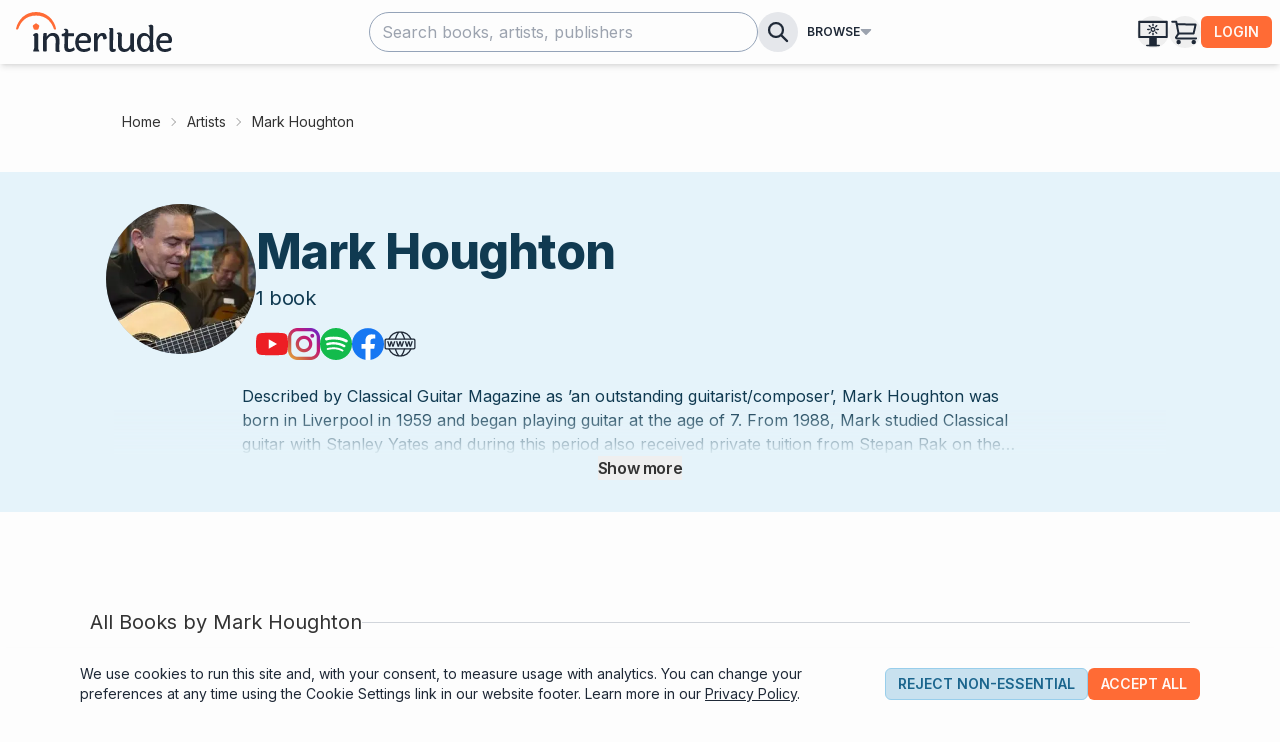

--- FILE ---
content_type: text/html; charset=utf-8
request_url: https://www.interludescores.com/artists/mark-houghton
body_size: 12390
content:
<!DOCTYPE html><html lang="en"><head><meta charSet="utf-8"/><meta name="viewport" content="width=device-width"/><title>Mark Houghton | Interlude</title><meta name="description" content="Discover interactive music lessons from Mark Houghton. Described by Classical Guitar Magazine as ’an outstanding guitarist/composer’, Mark Houghton was born in Liverpool in 1959 and began playing guitar at the age of 7. From 1988, Mark studied Classical guitar with Stanley Yates and during this period also received private tuition from Stepan Rak on the performance of Rak’s music. 
Mark was awarded an Associate Diploma in guitar performance from the London College of Music (for which, after receiving high pass marks, he was chosen to play at the annual Lloyd-Webber Medal Concert). In August 2000 Mark won the Chris Kilvington Memorial Prize – held at Dillington Music Festival – for his guitar quartet Symphonic Dance No. 1.

In 2007 Mark won the CGML Composition Competition, hosted in Brazil, with his composition ’Aurora’ for flute, clarinet and guitar (now published in duet form with Les Productions D’OZ). Mark has a variety of original works published with Les Productions D’OZ, Chanterelle, Mel Bay, Lathkill Music and Corda Music Productions. His works have received premiere performances by leading performers in the classical guitar world."/><meta name="keywords" content="Mark Houghton, Sheet Music, Mark Houghton Sheet Music, Mark Houghton Lessons"/><meta name="next-head-count" content="5"/><link rel="preconnect" href="https://fonts.googleapis.com"/><link rel="preconnect" href="https://fonts.gstatic.com" crossorigin="true"/><link rel="preconnect" href="https://fonts.gstatic.com" crossorigin /><link rel="preload" href="/_next/static/css/e981e0ae1f555d78.css" as="style"/><link rel="stylesheet" href="/_next/static/css/e981e0ae1f555d78.css" data-n-g=""/><noscript data-n-css=""></noscript><script defer="" nomodule="" src="/_next/static/chunks/polyfills-c67a75d1b6f99dc8.js"></script><script src="/_next/static/chunks/webpack-b1a8922f4f09ba72.js" defer=""></script><script src="/_next/static/chunks/framework-fae63b21a27d6472.js" defer=""></script><script src="/_next/static/chunks/main-48806bd27f17a9f5.js" defer=""></script><script src="/_next/static/chunks/pages/_app-2f2a968d42289051.js" defer=""></script><script src="/_next/static/chunks/366-c87660e972c9d59d.js" defer=""></script><script src="/_next/static/chunks/492-e752e296a4ff341f.js" defer=""></script><script src="/_next/static/chunks/pages/artists/%5Bslug%5D-a97aa1df36e2d4e3.js" defer=""></script><script src="/_next/static/X4f5yLcwXd9UckVvdPouG/_buildManifest.js" defer=""></script><script src="/_next/static/X4f5yLcwXd9UckVvdPouG/_ssgManifest.js" defer=""></script><style data-href="https://fonts.googleapis.com/css2?family=Inter:wght@200;400;600;800&display=swap">@font-face{font-family:'Inter';font-style:normal;font-weight:200;font-display:swap;src:url(https://fonts.gstatic.com/l/font?kit=UcCO3FwrK3iLTeHuS_nVMrMxCp50SjIw2boKoduKmMEVuDyfMZs&skey=c491285d6722e4fa&v=v20) format('woff')}@font-face{font-family:'Inter';font-style:normal;font-weight:400;font-display:swap;src:url(https://fonts.gstatic.com/l/font?kit=UcCO3FwrK3iLTeHuS_nVMrMxCp50SjIw2boKoduKmMEVuLyfMZs&skey=c491285d6722e4fa&v=v20) format('woff')}@font-face{font-family:'Inter';font-style:normal;font-weight:600;font-display:swap;src:url(https://fonts.gstatic.com/l/font?kit=UcCO3FwrK3iLTeHuS_nVMrMxCp50SjIw2boKoduKmMEVuGKYMZs&skey=c491285d6722e4fa&v=v20) format('woff')}@font-face{font-family:'Inter';font-style:normal;font-weight:800;font-display:swap;src:url(https://fonts.gstatic.com/l/font?kit=UcCO3FwrK3iLTeHuS_nVMrMxCp50SjIw2boKoduKmMEVuDyYMZs&skey=c491285d6722e4fa&v=v20) format('woff')}@font-face{font-family:'Inter';font-style:normal;font-weight:200;font-display:swap;src:url(https://fonts.gstatic.com/s/inter/v20/UcC73FwrK3iLTeHuS_nVMrMxCp50SjIa2JL7W0Q5n-wU.woff2) format('woff2');unicode-range:U+0460-052F,U+1C80-1C8A,U+20B4,U+2DE0-2DFF,U+A640-A69F,U+FE2E-FE2F}@font-face{font-family:'Inter';font-style:normal;font-weight:200;font-display:swap;src:url(https://fonts.gstatic.com/s/inter/v20/UcC73FwrK3iLTeHuS_nVMrMxCp50SjIa0ZL7W0Q5n-wU.woff2) format('woff2');unicode-range:U+0301,U+0400-045F,U+0490-0491,U+04B0-04B1,U+2116}@font-face{font-family:'Inter';font-style:normal;font-weight:200;font-display:swap;src:url(https://fonts.gstatic.com/s/inter/v20/UcC73FwrK3iLTeHuS_nVMrMxCp50SjIa2ZL7W0Q5n-wU.woff2) format('woff2');unicode-range:U+1F00-1FFF}@font-face{font-family:'Inter';font-style:normal;font-weight:200;font-display:swap;src:url(https://fonts.gstatic.com/s/inter/v20/UcC73FwrK3iLTeHuS_nVMrMxCp50SjIa1pL7W0Q5n-wU.woff2) format('woff2');unicode-range:U+0370-0377,U+037A-037F,U+0384-038A,U+038C,U+038E-03A1,U+03A3-03FF}@font-face{font-family:'Inter';font-style:normal;font-weight:200;font-display:swap;src:url(https://fonts.gstatic.com/s/inter/v20/UcC73FwrK3iLTeHuS_nVMrMxCp50SjIa2pL7W0Q5n-wU.woff2) format('woff2');unicode-range:U+0102-0103,U+0110-0111,U+0128-0129,U+0168-0169,U+01A0-01A1,U+01AF-01B0,U+0300-0301,U+0303-0304,U+0308-0309,U+0323,U+0329,U+1EA0-1EF9,U+20AB}@font-face{font-family:'Inter';font-style:normal;font-weight:200;font-display:swap;src:url(https://fonts.gstatic.com/s/inter/v20/UcC73FwrK3iLTeHuS_nVMrMxCp50SjIa25L7W0Q5n-wU.woff2) format('woff2');unicode-range:U+0100-02BA,U+02BD-02C5,U+02C7-02CC,U+02CE-02D7,U+02DD-02FF,U+0304,U+0308,U+0329,U+1D00-1DBF,U+1E00-1E9F,U+1EF2-1EFF,U+2020,U+20A0-20AB,U+20AD-20C0,U+2113,U+2C60-2C7F,U+A720-A7FF}@font-face{font-family:'Inter';font-style:normal;font-weight:200;font-display:swap;src:url(https://fonts.gstatic.com/s/inter/v20/UcC73FwrK3iLTeHuS_nVMrMxCp50SjIa1ZL7W0Q5nw.woff2) format('woff2');unicode-range:U+0000-00FF,U+0131,U+0152-0153,U+02BB-02BC,U+02C6,U+02DA,U+02DC,U+0304,U+0308,U+0329,U+2000-206F,U+20AC,U+2122,U+2191,U+2193,U+2212,U+2215,U+FEFF,U+FFFD}@font-face{font-family:'Inter';font-style:normal;font-weight:400;font-display:swap;src:url(https://fonts.gstatic.com/s/inter/v20/UcC73FwrK3iLTeHuS_nVMrMxCp50SjIa2JL7W0Q5n-wU.woff2) format('woff2');unicode-range:U+0460-052F,U+1C80-1C8A,U+20B4,U+2DE0-2DFF,U+A640-A69F,U+FE2E-FE2F}@font-face{font-family:'Inter';font-style:normal;font-weight:400;font-display:swap;src:url(https://fonts.gstatic.com/s/inter/v20/UcC73FwrK3iLTeHuS_nVMrMxCp50SjIa0ZL7W0Q5n-wU.woff2) format('woff2');unicode-range:U+0301,U+0400-045F,U+0490-0491,U+04B0-04B1,U+2116}@font-face{font-family:'Inter';font-style:normal;font-weight:400;font-display:swap;src:url(https://fonts.gstatic.com/s/inter/v20/UcC73FwrK3iLTeHuS_nVMrMxCp50SjIa2ZL7W0Q5n-wU.woff2) format('woff2');unicode-range:U+1F00-1FFF}@font-face{font-family:'Inter';font-style:normal;font-weight:400;font-display:swap;src:url(https://fonts.gstatic.com/s/inter/v20/UcC73FwrK3iLTeHuS_nVMrMxCp50SjIa1pL7W0Q5n-wU.woff2) format('woff2');unicode-range:U+0370-0377,U+037A-037F,U+0384-038A,U+038C,U+038E-03A1,U+03A3-03FF}@font-face{font-family:'Inter';font-style:normal;font-weight:400;font-display:swap;src:url(https://fonts.gstatic.com/s/inter/v20/UcC73FwrK3iLTeHuS_nVMrMxCp50SjIa2pL7W0Q5n-wU.woff2) format('woff2');unicode-range:U+0102-0103,U+0110-0111,U+0128-0129,U+0168-0169,U+01A0-01A1,U+01AF-01B0,U+0300-0301,U+0303-0304,U+0308-0309,U+0323,U+0329,U+1EA0-1EF9,U+20AB}@font-face{font-family:'Inter';font-style:normal;font-weight:400;font-display:swap;src:url(https://fonts.gstatic.com/s/inter/v20/UcC73FwrK3iLTeHuS_nVMrMxCp50SjIa25L7W0Q5n-wU.woff2) format('woff2');unicode-range:U+0100-02BA,U+02BD-02C5,U+02C7-02CC,U+02CE-02D7,U+02DD-02FF,U+0304,U+0308,U+0329,U+1D00-1DBF,U+1E00-1E9F,U+1EF2-1EFF,U+2020,U+20A0-20AB,U+20AD-20C0,U+2113,U+2C60-2C7F,U+A720-A7FF}@font-face{font-family:'Inter';font-style:normal;font-weight:400;font-display:swap;src:url(https://fonts.gstatic.com/s/inter/v20/UcC73FwrK3iLTeHuS_nVMrMxCp50SjIa1ZL7W0Q5nw.woff2) format('woff2');unicode-range:U+0000-00FF,U+0131,U+0152-0153,U+02BB-02BC,U+02C6,U+02DA,U+02DC,U+0304,U+0308,U+0329,U+2000-206F,U+20AC,U+2122,U+2191,U+2193,U+2212,U+2215,U+FEFF,U+FFFD}@font-face{font-family:'Inter';font-style:normal;font-weight:600;font-display:swap;src:url(https://fonts.gstatic.com/s/inter/v20/UcC73FwrK3iLTeHuS_nVMrMxCp50SjIa2JL7W0Q5n-wU.woff2) format('woff2');unicode-range:U+0460-052F,U+1C80-1C8A,U+20B4,U+2DE0-2DFF,U+A640-A69F,U+FE2E-FE2F}@font-face{font-family:'Inter';font-style:normal;font-weight:600;font-display:swap;src:url(https://fonts.gstatic.com/s/inter/v20/UcC73FwrK3iLTeHuS_nVMrMxCp50SjIa0ZL7W0Q5n-wU.woff2) format('woff2');unicode-range:U+0301,U+0400-045F,U+0490-0491,U+04B0-04B1,U+2116}@font-face{font-family:'Inter';font-style:normal;font-weight:600;font-display:swap;src:url(https://fonts.gstatic.com/s/inter/v20/UcC73FwrK3iLTeHuS_nVMrMxCp50SjIa2ZL7W0Q5n-wU.woff2) format('woff2');unicode-range:U+1F00-1FFF}@font-face{font-family:'Inter';font-style:normal;font-weight:600;font-display:swap;src:url(https://fonts.gstatic.com/s/inter/v20/UcC73FwrK3iLTeHuS_nVMrMxCp50SjIa1pL7W0Q5n-wU.woff2) format('woff2');unicode-range:U+0370-0377,U+037A-037F,U+0384-038A,U+038C,U+038E-03A1,U+03A3-03FF}@font-face{font-family:'Inter';font-style:normal;font-weight:600;font-display:swap;src:url(https://fonts.gstatic.com/s/inter/v20/UcC73FwrK3iLTeHuS_nVMrMxCp50SjIa2pL7W0Q5n-wU.woff2) format('woff2');unicode-range:U+0102-0103,U+0110-0111,U+0128-0129,U+0168-0169,U+01A0-01A1,U+01AF-01B0,U+0300-0301,U+0303-0304,U+0308-0309,U+0323,U+0329,U+1EA0-1EF9,U+20AB}@font-face{font-family:'Inter';font-style:normal;font-weight:600;font-display:swap;src:url(https://fonts.gstatic.com/s/inter/v20/UcC73FwrK3iLTeHuS_nVMrMxCp50SjIa25L7W0Q5n-wU.woff2) format('woff2');unicode-range:U+0100-02BA,U+02BD-02C5,U+02C7-02CC,U+02CE-02D7,U+02DD-02FF,U+0304,U+0308,U+0329,U+1D00-1DBF,U+1E00-1E9F,U+1EF2-1EFF,U+2020,U+20A0-20AB,U+20AD-20C0,U+2113,U+2C60-2C7F,U+A720-A7FF}@font-face{font-family:'Inter';font-style:normal;font-weight:600;font-display:swap;src:url(https://fonts.gstatic.com/s/inter/v20/UcC73FwrK3iLTeHuS_nVMrMxCp50SjIa1ZL7W0Q5nw.woff2) format('woff2');unicode-range:U+0000-00FF,U+0131,U+0152-0153,U+02BB-02BC,U+02C6,U+02DA,U+02DC,U+0304,U+0308,U+0329,U+2000-206F,U+20AC,U+2122,U+2191,U+2193,U+2212,U+2215,U+FEFF,U+FFFD}@font-face{font-family:'Inter';font-style:normal;font-weight:800;font-display:swap;src:url(https://fonts.gstatic.com/s/inter/v20/UcC73FwrK3iLTeHuS_nVMrMxCp50SjIa2JL7W0Q5n-wU.woff2) format('woff2');unicode-range:U+0460-052F,U+1C80-1C8A,U+20B4,U+2DE0-2DFF,U+A640-A69F,U+FE2E-FE2F}@font-face{font-family:'Inter';font-style:normal;font-weight:800;font-display:swap;src:url(https://fonts.gstatic.com/s/inter/v20/UcC73FwrK3iLTeHuS_nVMrMxCp50SjIa0ZL7W0Q5n-wU.woff2) format('woff2');unicode-range:U+0301,U+0400-045F,U+0490-0491,U+04B0-04B1,U+2116}@font-face{font-family:'Inter';font-style:normal;font-weight:800;font-display:swap;src:url(https://fonts.gstatic.com/s/inter/v20/UcC73FwrK3iLTeHuS_nVMrMxCp50SjIa2ZL7W0Q5n-wU.woff2) format('woff2');unicode-range:U+1F00-1FFF}@font-face{font-family:'Inter';font-style:normal;font-weight:800;font-display:swap;src:url(https://fonts.gstatic.com/s/inter/v20/UcC73FwrK3iLTeHuS_nVMrMxCp50SjIa1pL7W0Q5n-wU.woff2) format('woff2');unicode-range:U+0370-0377,U+037A-037F,U+0384-038A,U+038C,U+038E-03A1,U+03A3-03FF}@font-face{font-family:'Inter';font-style:normal;font-weight:800;font-display:swap;src:url(https://fonts.gstatic.com/s/inter/v20/UcC73FwrK3iLTeHuS_nVMrMxCp50SjIa2pL7W0Q5n-wU.woff2) format('woff2');unicode-range:U+0102-0103,U+0110-0111,U+0128-0129,U+0168-0169,U+01A0-01A1,U+01AF-01B0,U+0300-0301,U+0303-0304,U+0308-0309,U+0323,U+0329,U+1EA0-1EF9,U+20AB}@font-face{font-family:'Inter';font-style:normal;font-weight:800;font-display:swap;src:url(https://fonts.gstatic.com/s/inter/v20/UcC73FwrK3iLTeHuS_nVMrMxCp50SjIa25L7W0Q5n-wU.woff2) format('woff2');unicode-range:U+0100-02BA,U+02BD-02C5,U+02C7-02CC,U+02CE-02D7,U+02DD-02FF,U+0304,U+0308,U+0329,U+1D00-1DBF,U+1E00-1E9F,U+1EF2-1EFF,U+2020,U+20A0-20AB,U+20AD-20C0,U+2113,U+2C60-2C7F,U+A720-A7FF}@font-face{font-family:'Inter';font-style:normal;font-weight:800;font-display:swap;src:url(https://fonts.gstatic.com/s/inter/v20/UcC73FwrK3iLTeHuS_nVMrMxCp50SjIa1ZL7W0Q5nw.woff2) format('woff2');unicode-range:U+0000-00FF,U+0131,U+0152-0153,U+02BB-02BC,U+02C6,U+02DA,U+02DC,U+0304,U+0308,U+0329,U+2000-206F,U+20AC,U+2122,U+2191,U+2193,U+2212,U+2215,U+FEFF,U+FFFD}</style><style data-href="https://fonts.googleapis.com/css2?family=Libre+Baskerville:wght@400;700&display=swap">@font-face{font-family:'Libre Baskerville';font-style:normal;font-weight:400;font-display:swap;src:url(https://fonts.gstatic.com/l/font?kit=kmKnZrc3Hgbbcjq75U4uslyuy4kn0pNd&skey=1ccff9706b4dcbb3&v=v17) format('woff')}@font-face{font-family:'Libre Baskerville';font-style:normal;font-weight:700;font-display:swap;src:url(https://fonts.gstatic.com/l/font?kit=kmKiZrc3Hgbbcjq75U4uslyuy4kn0qviTjYz&skey=c168ba7fe84b1774&v=v17) format('woff')}@font-face{font-family:'Libre Baskerville';font-style:normal;font-weight:400;font-display:swap;src:url(https://fonts.gstatic.com/s/librebaskerville/v17/kmKnZrc3Hgbbcjq75U4uslyuy4kn0qNXaxMaC82U-ro.woff2) format('woff2');unicode-range:U+0100-02BA,U+02BD-02C5,U+02C7-02CC,U+02CE-02D7,U+02DD-02FF,U+0304,U+0308,U+0329,U+1D00-1DBF,U+1E00-1E9F,U+1EF2-1EFF,U+2020,U+20A0-20AB,U+20AD-20C0,U+2113,U+2C60-2C7F,U+A720-A7FF}@font-face{font-family:'Libre Baskerville';font-style:normal;font-weight:400;font-display:swap;src:url(https://fonts.gstatic.com/s/librebaskerville/v17/kmKnZrc3Hgbbcjq75U4uslyuy4kn0qNZaxMaC82U.woff2) format('woff2');unicode-range:U+0000-00FF,U+0131,U+0152-0153,U+02BB-02BC,U+02C6,U+02DA,U+02DC,U+0304,U+0308,U+0329,U+2000-206F,U+20AC,U+2122,U+2191,U+2193,U+2212,U+2215,U+FEFF,U+FFFD}@font-face{font-family:'Libre Baskerville';font-style:normal;font-weight:700;font-display:swap;src:url(https://fonts.gstatic.com/s/librebaskerville/v17/kmKiZrc3Hgbbcjq75U4uslyuy4kn0qviTgY5KcC-wLOjAUw.woff2) format('woff2');unicode-range:U+0100-02BA,U+02BD-02C5,U+02C7-02CC,U+02CE-02D7,U+02DD-02FF,U+0304,U+0308,U+0329,U+1D00-1DBF,U+1E00-1E9F,U+1EF2-1EFF,U+2020,U+20A0-20AB,U+20AD-20C0,U+2113,U+2C60-2C7F,U+A720-A7FF}@font-face{font-family:'Libre Baskerville';font-style:normal;font-weight:700;font-display:swap;src:url(https://fonts.gstatic.com/s/librebaskerville/v17/kmKiZrc3Hgbbcjq75U4uslyuy4kn0qviTgY3KcC-wLOj.woff2) format('woff2');unicode-range:U+0000-00FF,U+0131,U+0152-0153,U+02BB-02BC,U+02C6,U+02DA,U+02DC,U+0304,U+0308,U+0329,U+2000-206F,U+20AC,U+2122,U+2191,U+2193,U+2212,U+2215,U+FEFF,U+FFFD}</style></head><body><div id="__next"><script>!function(){try{var d=document.documentElement,c=d.classList;c.remove('light','dark');var e=localStorage.getItem('theme');if('system'===e||(!e&&true)){var t='(prefers-color-scheme: dark)',m=window.matchMedia(t);if(m.media!==t||m.matches){d.style.colorScheme = 'dark';c.add('dark')}else{d.style.colorScheme = 'light';c.add('light')}}else if(e){c.add(e|| '')}if(e==='light'||e==='dark')d.style.colorScheme=e}catch(e){}}()</script><div class="fixed bottom-0 right-3 z-[9999]"></div><nav class="fixed top-0 z-40 flex h-16 w-full flex-col bg-base-100 text-gray-800 shadow-md dark:bg-slate-700 dark:text-slate-200 sm:items-center"><div class="relative flex h-full w-full justify-center"><div class="absolute bottom-0 left-0 h-12 w-full bg-base-100 p-2 transition-all duration-300 dark:bg-slate-700 sm:hidden sm:shadow-none"><div class="relative flex h-full w-full items-center gap-2"><div class="h-full grow sm:relative"><div class="relative h-full"><input type="text" placeholder="Search books, artists, publishers" aria-label="Search books, artists, and publishers" class="input input-bordered h-full w-full !rounded-full border-slate-400 pl-3 pr-9 dark:border-slate-500 dark:bg-gray-800" value=""/><button class="absolute right-[8px] top-1/2 flex h-[26px] w-[26px] -translate-y-1/2 items-center justify-center rounded-full p-1 hover:bg-black/[0.1] dark:hover:bg-slate-600 hidden"><svg class="h-full w-full" fill="none" viewBox="0 0 24 24" stroke="currentColor" stroke-width="3" stroke-linecap="round"><line x1="5" y1="5" x2="19" y2="19"></line><line x1="5" y1="19" x2="19" y2="5"></line></svg></button></div></div><button class="rounded-full bg-gray-200 p-2 dark:bg-slate-500/50" aria-label="search"><svg class="h-6 w-6" fill="none" viewBox="0 0 24 24" stroke="currentColor"><path stroke-linecap="round" stroke-linejoin="round" stroke-width="2.25" d="M21 21l-6-6m2-5a7 7 0 11-14 0 7 7 0 0114 0z"></path></svg></button></div></div><div class="z-[51] flex w-full max-w-[var(--max-width-navbar)] items-center justify-between gap-2 bg-base-100 px-2 dark:bg-slate-700"><div class="flex h-full items-center gap-4 md:w-[105px]"><div class="h-8 sm:hidden"><button class="flex h-8 w-8 items-center justify-center" aria-label="Open mobile menu"><svg class="h-5 w-5" viewBox="0 0 24 24" fill="none" stroke="currentColor" stroke-width="2.5" stroke-linecap="round"><path d="M3 5h18M3 12h18M3 19h18"></path></svg></button><div data-focus-guard="true" tabindex="-1" style="width:1px;height:0px;padding:0;overflow:hidden;position:fixed;top:1px;left:1px"></div><div data-focus-lock-disabled="disabled"><div class="fixed left-0 top-[64px] h-screen w-screen pointer-events-none z-20 transition-colors"></div><div class="mobile-sidebar-height fixed top-[64px] overflow-x-hidden transition-[left] duration-300 left-[-400px] z-50 flex w-[80%] max-w-[400px] flex-col border-t bg-secondary-50 dark:border-t-gray-800 dark:bg-slate-700"><div class="flex w-full gap-3 bg-white p-4 pl-2 dark:bg-gray-800"><div class="my-2 flex h-16 w-16 shrink-0 items-center justify-center rounded-full bg-primary-500 text-4xl font-semibold text-primary-50">?</div><div class="flex min-w-[0px] grow flex-col justify-center"><p class="overflow-hidden text-ellipsis font-semibold">Guest</p><p class="overflow-hidden text-ellipsis whitespace-nowrap text-sm text-gray-500 dark:text-slate-200">example@email.com</p></div></div><div class="flex h-20 w-full justify-around bg-secondary-500 text-sm font-semibold text-secondary-50 dark:bg-secondary-600/70"><a class="flex h-20 w-full flex-col items-center justify-center gap-1 px-4 py-2 [&amp;&gt;svg]:block" tabindex="-1" href="/login"><svg width="100%" height="100%" viewBox="0 0 24 24" fill="none" stroke-width="2" stroke-linecap="round" stroke-linejoin="round" class="h-8 w-8 -translate-x-0.5 stroke-secondary-300"><path d="M7.7 8.1V3.3c0-.3.3-.5.5-.5h11.6c.3 0 .5.2.5.5v17.4c0 .3-.2.5-.5.5H8.2c-.3 0-.5-.2-.5-.5v-4.8M2.3 12h12.2M11.3 8.8l3.2 3.2M14.5 12l-3.2 3.2"></path></svg><span class="dark:text-secondary-100">Login</span></a><a class="flex h-20 w-full flex-col items-center justify-center gap-1 px-4 py-2 [&amp;&gt;svg]:block" tabindex="-1" href="/artists/signup"><svg width="100%" viewBox="0 0 24 24" stroke="none" class="h-8 w-8 fill-secondary-300">height=&quot;100%&quot;<circle cx="11.5" cy="8.8" r="4.9"></circle><path d="M19.4 14.7c-2.6 0-4.6 2.1-4.6 4.6s2.1 4.6 4.6 4.6 4.6-2.1 4.6-4.6-2.1-4.6-4.6-4.6zm2.3 5.3H20v1.7c0 .3-.3.6-.6.6s-.6-.3-.6-.6V20h-1.7c-.3 0-.6-.3-.6-.6s.3-.6.6-.6h1.7v-1.7c0-.3.3-.6.6-.6s.6.3.6.6v1.7h1.7c.3 0 .6.3.6.6s-.3.6-.6.6z"></path><path d="M4.1 17.6c1.6-2.2 4.3-3 7.5-3 1.2 0 2.4.1 3.4.4-1.1 1.1-1.8 2.7-1.8 4.4 0 .6.1 1.1.2 1.6.2.6.4 1.2.8 1.8-.8.2-1.7.3-2.6.3C5.2 23.1 0 17.9 0 11.5 0 5.2 5.2 0 11.5 0 17.9 0 23 5.2 23 11.5c0 .9-.1 1.8-.3 2.6-.5-.4-1.1-.6-1.8-.8.1-.6.2-1.2.2-1.8 0-5.3-4.3-9.6-9.6-9.6s-9.6 4.3-9.6 9.6c0 2.3.8 4.4 2.2 6.1"></path></svg><span>Sign up</span></a></div><div class="flex grow flex-col gap-2 p-4 text-secondary-700 [&amp;_a]:py-1 [&amp;_a]:pl-2 [&amp;_a]:dark:text-slate-300"><div class="flex grow flex-col gap-2 [&amp;_a]:text-lg"><p class="text-sm font-bold uppercase text-secondary-500/75 dark:tracking-wide dark:text-slate-400">Browse</p><a tabindex="-1" href="/search">Books</a><a tabindex="-1" href="/artists">Artists</a><a tabindex="-1" href="/publishers">Publishers</a></div><hr class="my-1"/><a tabindex="-1" href="/about">About Interlude</a><a tabindex="-1" href="/contact">Contact Us</a><a tabindex="-1" href="/terms">Terms &amp; Conditions</a><a tabindex="-1" href="/privacy">Privacy Policy</a><div class="pb-2 pt-4 text-center text-sm text-secondary-700/60 dark:text-slate-400">©2022-2026 Digital Publishing Inc.</div></div></div></div><div data-focus-guard="true" tabindex="-1" style="width:1px;height:0px;padding:0;overflow:hidden;position:fixed;top:1px;left:1px"></div></div><a aria-label="go to Interlude Scores home page" class="hidden items-center md:flex" href="/"><svg class="h-10 fill-primary-500 px-2 dark:fill-primary-500" viewBox="0 0 1243.7 319.2" fill-rule="evenodd" clip-rule="evenodd" aria-label="interlude scores home page"><path class="fill-current dark:fill-gray-50" d="M146.3 199.9c0-13.3-11-8.4-11-13.9 0-7.5 17.7-18.1 24.2-18.1 14.1 0 18.9 4.9 18.4 23.8l-1.4 95.6c0 16.7 19 28.9 3.5 28.9h-38.7c-11.2 0 4-21.2 4-31l1-85.3zm70-10.9c0-5.7-.1-19.8 8.2-21.9 3.7-.7 16.1-.1 16.1-.1 5.4.2 5.2.9 5.2 28.3 0 0 16-28.3 48.2-28.3 38.2 0 52.5 26.4 52.5 58.6l-1.6 78.9c0 5.6 7.2 5.4 7.2 5.4 0 7.7-9.2 9-20 9-15.2 0-17.3-6.7-17.3-13.9l1.6-79.7c0-19.5-9.5-35.2-28.1-35.2-24.6 0-38.4 24.5-43 35.2l-.3 73c.8 10.4.5 17.9-8.9 17.9H225c-10 0-10-9.1-9.7-16l1-111.2zm170.4 4.5h-16c-5.1 0-6.5-1.1-6.5-5.3l-.3-9.6c0-1.9 1.1-5.1 5.4-5.1 20.4 0 24.6-13 24.6-20.4-.1-7.9-7.1-10-10.7-10.6-5.5-1.2-.1-5.8 3.8-7.9 7.4-4 30.1 1.1 30.1 16.6l-.5 18.6h39.8c4.9-.3 6.5 2.1 6.5 5.1V188c0 2.7-.8 5.1-5.7 5.1h-41.4l-1.1 82.6c0 15.7 4.1 19.2 15.2 19.2 5.7 0 18.8-2.8 29.5-13.2 5.9 2.4 12.8 18.7 4.3 25-10 7.9-29.2 12.5-40 12.5-27.3 0-39-12.3-38.4-41.6.3-17.5 1.4-77.5 1.4-84.1zm153.2-26.4c37.6 0 58.2 25.9 58.2 53.6 0 23.2-5.7 26.9-14.6 26.9H500c0 24 13.7 48.5 42.7 48.5 23.3 0 40-13.1 41.7-14.1 0 0 17.5 13.7 3 24.3-4.3 3.2-21.1 12.8-44.6 12.8-49.8 0-70.3-33-70.3-76.8-.2-42.7 24.7-75.2 67.4-75.2zm29.8 61.3s6.8-38.1-30.3-38.1c-29.2 0-37.9 24-38.4 38.1h68.7zm52.9-44.3c0-9-.7-17.1 12.2-17.1 13.8-.4 16 1 16 28.3 0 0 8.6-28.3 39.8-28.3 24.4 0 30.8 16 30.8 33.6 0 3.4 6 1.3 6 4s-11.6 14.6-24.4 14.6c-5.3 0-7.5-4.9-9.2-13.1-1.6-7.6-2.2-16-12.7-16-15.3 0-29.4 30.8-29.5 42.4v67.6c.3 7.5 1.8 16.1-9.2 16.1H632c-10 0-10-9.1-10-16l.6-116.1zm124-42.6c-.7-5-4.5-5.8-4.9-9.8-.3-3.9 6.6-4.6 17.6-4.6 15.7 0 17.3 7.2 16.8 15.7l-3 143.4c.3 10.4 11.2 11 14.1 9.1 4.8-3.3 7.7-.7 8 4.3.3 4.9-.3 7.8-1.1 10.2s-3.1 5.1-7.5 6.6c-4.5 1.5-11.5 2.7-17.8 2.7-16.2 0-23.5-10.7-23.5-30.4l1.3-147.2zm67.7 42.3c0-7-3.4-9.3-8.5-9.3s-.3-12.2 15.9-12.2 22.7 11.4 22.7 18.6c0 25.1-1.6 51.4-1.6 79.7 0 19.5 8.1 35.2 26.8 35.2 24.1 0 37.1-23.5 41.7-34.4l.3-73.8c0-12.4-.5-17.9 8.9-17.9h11.1c10 0 9 9.1 9 16l-.3 112.9c0 6.5 8.3.9 11 4.4s-7.8 15.9-18.1 15.9c-20.5 0-22.4-28.2-22.4-28.2S899.6 319 863.9 319c-38.2 0-51.1-26.4-51.1-58.6-.1-21.6 1.5-69.6 1.5-76.6zm150.1 54.7c0-43.2 25.2-71.4 56-71.4 34.4 0 45.5 28.3 45.5 28.3-.3-20-1.4-57.4-1.4-68.9s-7.8-12.7-9.4-15.7c2.4-4.7 15.1-9.4 21.3-9.4 14.6 0 18.7 9.4 18.4 17.9-.5 7.7-2.7 142.5-.8 182.2.1 2.7 6.4 6.9 6.4 6.9 1.1 5.3-6.5 8.2-9.7 9.4-2.2.8-7.3 1.3-11.1 1.3-13 0-16.5-11.2-14.1-24 0 0-12.4 24-44.9 24-32.2-.1-56.2-30-56.2-80.6zm101.4 2.2c0-31.4-13.8-50.4-39.5-50.4-17.3 0-32.7 13.1-32.7 48 0 36.8 14.9 57.8 35.4 57.8 19.5 0 36.8-24.1 36.8-55.4zm119.7-73.6c37.6 0 58.2 25.9 58.2 53.6 0 23.2-5.7 26.9-14.6 26.9h-83.5c0 24 13.7 48.5 42.7 48.5 23.3 0 40-13.1 41.7-14.1 0 0 17.5 13.7 3 24.3-4.3 3.2-21.1 12.8-44.6 12.8-49.8 0-70.3-33-70.3-76.8-.2-42.7 24.7-75.2 67.4-75.2zm29.8 61.3s6.8-38.1-30.3-38.1c-29.2 0-37.9 24-38.4 38.1h68.7z"></path><path d="M0 134.9C14 60.9 75.7 0 159.8 0s145.7 60.9 159.8 134.9c-.2 5.9-16.4 7-17.8 0-17.5-52.1-57.9-106.4-142-106.4S35.3 82.8 17.8 134.9c-2 7-17.7 5.7-17.8 0z"></path><path d="m154.6 92.4-16.9 12.3c-3.2 2.3-4.5 6.4-3.3 10.1l6.4 19.8c1.2 3.7 4.7 6.2 8.6 6.2h20.9c3.9 0 7.4-2.5 8.6-6.2l6.4-19.8c1.2-3.7-.1-7.8-3.3-10.1l-16.9-12.3c-3.1-2.3-7.4-2.3-10.5 0z"></path></svg></a><a aria-label="go to Interlude Scores home page" class="hidden sm:block md:hidden" href="/"><svg class="h-8 w-8 fill-primary-500 pb-1 dark:fill-primary-500" viewBox="0 0 32.886 32.828" aria-label="interlude scores home page"><path d="M17.441 14.602h-1.882a.967.967 0 0 1-.9-.614l-.785-1.963a.963.963 0 0 1 .27-1.096l1.669-1.44a.97.97 0 0 1 1.276 0l1.693 1.464a.967.967 0 0 1 .278 1.063l-.687 1.939a.988.988 0 0 1-.932.647z"></path><path d="M0 13.89C1.44 6.266 7.788 0 16.443 0s15.003 6.266 16.443 13.89c-.016.605-1.685.72-1.832 0-1.8-5.366-5.955-10.945-14.61-10.945S3.632 8.524 1.832 13.89c-.204.712-1.824.581-1.832 0z"></path><path fill="currentColor" d="M15.003 23.363c.057-6.307.057-1.415.057-2.79 0-1.374-1.129-.867-1.129-1.432 0-.769 1.824-1.865 2.487-1.865 1.448 0 1.947.499 1.89 2.454-.18 6.307-.18 2.233-.18 6.389 0 1.652.033 2.724.033 3.73 0 1.718 1.963 2.978.36 2.978h-3.984c-1.153 0 .409-2.184.409-3.19-.008-1.005.057-4.474.057-6.274z"></path></svg></a></div><a aria-label="interlude scores home page" class="block h-full max-h-[60px] py-[12px] transition-all sm:hidden opacity-100" href="/"><svg class="h-full max-w-full -translate-y-[2px] fill-primary-500" viewBox="0 0 1243.7 319.2" width="100%" height="100%" fill-rule="evenodd" clip-rule="evenodd"><path fill="currentColor" d="M146.3 199.9c0-13.3-11-8.4-11-13.9 0-7.5 17.7-18.1 24.2-18.1 14.1 0 18.9 4.9 18.4 23.8l-1.4 95.6c0 16.7 19 28.9 3.5 28.9h-38.7c-11.2 0 4-21.2 4-31l1-85.3zm70-10.9c0-5.7-.1-19.8 8.2-21.9 3.7-.7 16.1-.1 16.1-.1 5.4.2 5.2.9 5.2 28.3 0 0 16-28.3 48.2-28.3 38.2 0 52.5 26.4 52.5 58.6l-1.6 78.9c0 5.6 7.2 5.4 7.2 5.4 0 7.7-9.2 9-20 9-15.2 0-17.3-6.7-17.3-13.9l1.6-79.7c0-19.5-9.5-35.2-28.1-35.2-24.6 0-38.4 24.5-43 35.2l-.3 73c.8 10.4.5 17.9-8.9 17.9H225c-10 0-10-9.1-9.7-16l1-111.2zm170.4 4.5h-16c-5.1 0-6.5-1.1-6.5-5.3l-.3-9.6c0-1.9 1.1-5.1 5.4-5.1 20.4 0 24.6-13 24.6-20.4-.1-7.9-7.1-10-10.7-10.6-5.5-1.2-.1-5.8 3.8-7.9 7.4-4 30.1 1.1 30.1 16.6l-.5 18.6h39.8c4.9-.3 6.5 2.1 6.5 5.1V188c0 2.7-.8 5.1-5.7 5.1h-41.4l-1.1 82.6c0 15.7 4.1 19.2 15.2 19.2 5.7 0 18.8-2.8 29.5-13.2 5.9 2.4 12.8 18.7 4.3 25-10 7.9-29.2 12.5-40 12.5-27.3 0-39-12.3-38.4-41.6.3-17.5 1.4-77.5 1.4-84.1zm153.2-26.4c37.6 0 58.2 25.9 58.2 53.6 0 23.2-5.7 26.9-14.6 26.9H500c0 24 13.7 48.5 42.7 48.5 23.3 0 40-13.1 41.7-14.1 0 0 17.5 13.7 3 24.3-4.3 3.2-21.1 12.8-44.6 12.8-49.8 0-70.3-33-70.3-76.8-.2-42.7 24.7-75.2 67.4-75.2zm29.8 61.3s6.8-38.1-30.3-38.1c-29.2 0-37.9 24-38.4 38.1h68.7zm52.9-44.3c0-9-.7-17.1 12.2-17.1 13.8-.4 16 1 16 28.3 0 0 8.6-28.3 39.8-28.3 24.4 0 30.8 16 30.8 33.6 0 3.4 6 1.3 6 4s-11.6 14.6-24.4 14.6c-5.3 0-7.5-4.9-9.2-13.1-1.6-7.6-2.2-16-12.7-16-15.3 0-29.4 30.8-29.5 42.4v67.6c.3 7.5 1.8 16.1-9.2 16.1H632c-10 0-10-9.1-10-16l.6-116.1zm124-42.6c-.7-5-4.5-5.8-4.9-9.8-.3-3.9 6.6-4.6 17.6-4.6 15.7 0 17.3 7.2 16.8 15.7l-3 143.4c.3 10.4 11.2 11 14.1 9.1 4.8-3.3 7.7-.7 8 4.3.3 4.9-.3 7.8-1.1 10.2s-3.1 5.1-7.5 6.6c-4.5 1.5-11.5 2.7-17.8 2.7-16.2 0-23.5-10.7-23.5-30.4l1.3-147.2zm67.7 42.3c0-7-3.4-9.3-8.5-9.3s-.3-12.2 15.9-12.2 22.7 11.4 22.7 18.6c0 25.1-1.6 51.4-1.6 79.7 0 19.5 8.1 35.2 26.8 35.2 24.1 0 37.1-23.5 41.7-34.4l.3-73.8c0-12.4-.5-17.9 8.9-17.9h11.1c10 0 9 9.1 9 16l-.3 112.9c0 6.5 8.3.9 11 4.4s-7.8 15.9-18.1 15.9c-20.5 0-22.4-28.2-22.4-28.2S899.6 319 863.9 319c-38.2 0-51.1-26.4-51.1-58.6-.1-21.6 1.5-69.6 1.5-76.6zm150.1 54.7c0-43.2 25.2-71.4 56-71.4 34.4 0 45.5 28.3 45.5 28.3-.3-20-1.4-57.4-1.4-68.9s-7.8-12.7-9.4-15.7c2.4-4.7 15.1-9.4 21.3-9.4 14.6 0 18.7 9.4 18.4 17.9-.5 7.7-2.7 142.5-.8 182.2.1 2.7 6.4 6.9 6.4 6.9 1.1 5.3-6.5 8.2-9.7 9.4-2.2.8-7.3 1.3-11.1 1.3-13 0-16.5-11.2-14.1-24 0 0-12.4 24-44.9 24-32.2-.1-56.2-30-56.2-80.6zm101.4 2.2c0-31.4-13.8-50.4-39.5-50.4-17.3 0-32.7 13.1-32.7 48 0 36.8 14.9 57.8 35.4 57.8 19.5 0 36.8-24.1 36.8-55.4zm119.7-73.6c37.6 0 58.2 25.9 58.2 53.6 0 23.2-5.7 26.9-14.6 26.9h-83.5c0 24 13.7 48.5 42.7 48.5 23.3 0 40-13.1 41.7-14.1 0 0 17.5 13.7 3 24.3-4.3 3.2-21.1 12.8-44.6 12.8-49.8 0-70.3-33-70.3-76.8-.2-42.7 24.7-75.2 67.4-75.2zm29.8 61.3s6.8-38.1-30.3-38.1c-29.2 0-37.9 24-38.4 38.1h68.7z"></path><path d="M0 134.9C14 60.9 75.7 0 159.8 0s145.7 60.9 159.8 134.9c-.2 5.9-16.4 7-17.8 0-17.5-52.1-57.9-106.4-142-106.4S35.3 82.8 17.8 134.9c-2 7-17.7 5.7-17.8 0z"></path><path d="m154.6 92.4-16.9 12.3c-3.2 2.3-4.5 6.4-3.3 10.1l6.4 19.8c1.2 3.7 4.7 6.2 8.6 6.2h20.9c3.9 0 7.4-2.5 8.6-6.2l6.4-19.8c1.2-3.7-.1-7.8-3.3-10.1l-16.9-12.3c-3.1-2.3-7.4-2.3-10.5 0z"></path></svg></a><div class="relative hidden h-10 max-w-lg grow items-center gap-4 sm:flex"><div class="relative flex h-full w-full items-center gap-2"><div class="h-full grow sm:relative"><div class="relative h-full"><input type="text" placeholder="Search books, artists, publishers" aria-label="Search books, artists, and publishers" class="input input-bordered h-full w-full !rounded-full border-slate-400 pl-3 pr-9 dark:border-slate-500 dark:bg-gray-800" value=""/><button class="absolute right-[8px] top-1/2 flex h-[26px] w-[26px] -translate-y-1/2 items-center justify-center rounded-full p-1 hover:bg-black/[0.1] dark:hover:bg-slate-600 hidden"><svg class="h-full w-full" fill="none" viewBox="0 0 24 24" stroke="currentColor" stroke-width="3" stroke-linecap="round"><line x1="5" y1="5" x2="19" y2="19"></line><line x1="5" y1="19" x2="19" y2="5"></line></svg></button></div></div><button class="rounded-full bg-gray-200 p-2 dark:bg-slate-500/50" aria-label="search"><svg class="h-6 w-6" fill="none" viewBox="0 0 24 24" stroke="currentColor"><path stroke-linecap="round" stroke-linejoin="round" stroke-width="2.25" d="M21 21l-6-6m2-5a7 7 0 11-14 0 7 7 0 0114 0z"></path></svg></button></div><div class="group relative hidden h-full select-none items-center gap-2 rounded-md border border-transparent px-2 text-xs font-semibold uppercase hover:border-gray-200 hover:bg-gray-50 dark:hover:border-slate-500 dark:hover:bg-slate-600 sm:flex" tabindex="0"><span>browse</span><svg viewBox="0 0 24 24" class="h-3 w-3 fill-gray-400 group-hover:fill-gray-500 dark:fill-primary-500 dark:group-hover:fill-primary-500"><path d="M12 18a1.512 1.512 0 0 1-1.06-.44l-9-9a1.5 1.5 0 0 1-.33-1.63A1.51 1.51 0 0 1 3 6h18a1.51 1.51 0 0 1 1.39.93 1.5 1.5 0 0 1-.33 1.63l-9 9c-.282.28-.663.439-1.06.44z"></path></svg><div class="absolute left-0 top-[52px] overflow-hidden rounded-md border border-gray-200 bg-base-100 text-base font-normal normal-case shadow-md transition-all dark:border-slate-600 dark:bg-slate-700 dark:shadow-md pointer-events-none -translate-y-1 opacity-0"><a class="block h-full w-full p-2 text-start outline-offset-[-3px] hover:bg-secondary-50 dark:hover:bg-slate-600" tabindex="0" href="/search">Books</a><a class="block h-full w-full p-2 text-start outline-offset-[-3px] hover:bg-secondary-50 dark:hover:bg-slate-600" tabindex="0" href="/artists">Artists</a><a class="block h-full w-full p-2 text-start outline-offset-[-3px] hover:bg-secondary-50 dark:hover:bg-slate-600" tabindex="0" href="/publishers">Publishers</a></div></div></div><div class="flex h-full shrink-0 items-center gap-2 [&amp;&gt;div]:shrink-0"><button class="flex h-8 w-8 items-center justify-center sm:hidden" aria-label="show search bar"><svg class="h-6 w-6" fill="none" viewBox="0 0 24 24" stroke="currentColor"><path stroke-linecap="round" stroke-linejoin="round" stroke-width="2" d="M21 21l-6-6m2-5a7 7 0 11-14 0 7 7 0 0114 0z"></path></svg></button><div class="relative"><button class="tooltip tooltip-bottom indicator flex h-8 w-8 cursor-pointer items-center justify-center rounded-full transition-colors sm:h-8 sm:w-8 sm:hover:bg-gray-200 dark:sm:hover:bg-slate-600" data-tip="Cart (0 items)" aria-label="Open shopping cart"><svg viewBox="0 0 24 24" stroke-width="1.5" stroke-linecap="round" stroke-linejoin="round" stroke-miterlimit="10" fill="currentColor" class="h-full w-full"><circle cx="7.2" cy="19.556" r="1.671"></circle><circle cx="18.558" cy="19.556" r="1.671"></circle><path d="M20.316 16.826H5.906a.646.646 0 0 1-.54-1.002l1.777-2.701-1.684-8.839H2.404" fill="none" stroke="currentColor"></path><path d="m7.144 13.123 11.301.012 1.502-6.669-14.137-.34" fill="none" stroke="currentColor"></path></svg></button></div><a class="hidden h-10 w-10 shrink-0 items-center justify-center rounded-full transition-colors sm:flex sm:h-8 sm:w-8 sm:hover:bg-gray-200 dark:sm:hover:bg-slate-600" aria-label="Go to your library" href="/library"><svg viewBox="0 0 24 24" fill="currentColor" class="h-full w-full"><path d="M4.951 4.951v14.097H1.439V4.951h3.512m.247-1.25H1.191c-.553 0-1.002.449-1.002 1.002v14.593c0 .553.449 1.002 1.002 1.002h4.008c.553 0 1.002-.449 1.002-1.002V4.704c0-.554-.449-1.003-1.003-1.003z"></path><path d="M4.46 7.439H1.93v1.56h2.53v-1.56zM11.442 4.951v14.097H7.93V4.951h3.512m.248-1.25H7.682c-.553 0-1.002.449-1.002 1.002v14.593c0 .553.449 1.002 1.002 1.002h4.008c.553 0 1.002-.449 1.002-1.002V4.704c0-.554-.449-1.003-1.002-1.003z"></path><path d="M10.951 7.439h-2.53v1.56h2.53v-1.56zM17.67 4.776l4.822 13.247-3.3 1.201L14.37 5.977l3.3-1.201m.148-1.32c-.114 0-.23.02-.343.061l-3.766 1.371c-.52.189-.788.764-.599 1.284l4.991 13.713a1.002 1.002 0 0 0 1.285.599l3.766-1.371c.52-.189.788-.764.599-1.284L18.76 4.115a1.003 1.003 0 0 0-.942-.659z"></path></svg></a><div class="relative hidden sm:block"><button class="flex h-10 w-10 select-none items-center justify-center rounded-full transition-colors sm:hover:bg-gray-200 dark:sm:hover:bg-slate-600" aria-label="show account menu"><div class="flex h-9 w-9 cursor-pointer items-center justify-center rounded-full bg-primary-500"><span class="text-xl font-semibold text-white"></span></div></button><div class="absolute right-0 top-[55px] w-fit overflow-hidden rounded-md border border-gray-200 bg-white shadow-md transition-all duration-200 dark:border-slate-600 dark:bg-slate-700 pointer-events-none -translate-y-1 opacity-0"><a aria-label="your account page" class="flex w-full items-center gap-3 whitespace-nowrap p-2 pr-3 text-start outline-offset-[-3px] hover:bg-secondary-50 dark:hover:bg-slate-600" tabindex="-1" href="/account"><svg viewBox="-1 -1 25 25" class="w-7 -translate-x-0.5 p-0.5" aria-label="account"><path class="fill-primary-500" d="M4.134 19.854c1.979 1.929 4.684 3.117 7.683 3.117 3.116 0 5.914-1.284 7.91-3.348-1.568-2.636-4.437-4.408-7.727-4.408-3.386.001-6.332 1.874-7.866 4.639z"></path><circle class="fill-primary-500" cx="11.816" cy="9.737" r="4.563"></circle><path d="M22.816 11.971c0 6.1-4.9 11-11 11s-11-4.9-11-11 4.9-11 11-11 11 4.9 11 11z" fill="none" stroke-width="2" class="stroke-current dark:stroke-slate-300"></path></svg><span>Account</span></a><button class="flex w-full items-center gap-3 whitespace-nowrap p-2 pr-3 text-start outline-offset-[-3px] hover:bg-secondary-50 dark:hover:bg-slate-600" aria-label="log out" tabindex="-1"><svg class="w-7 p-0.5" viewBox="0 0 24 24" fill="none" stroke-linecap="round" stroke-linejoin="round" aria-label="logout"><path d="M15.639 15.802v6.106c0 .315-.256.571-.571.571H1.841a.5715.5715 0 0 1-.571-.571V2.034c0-.315.256-.571.571-.571h13.227c.315 0 .571.256.571.571V8.14" class="stroke-current dark:stroke-slate-300" stroke-width="2"></path><path class="stroke-primary-500" stroke-width="2.5" d="M8.455 11.971h13.908M18.733 8.34l3.63 3.631-3.63 3.631"></path></svg><span>Logout</span></button></div></div></div></div></div></nav><div class=" mt-16 flex min-h-[calc(100vh-96px)] w-full" id="main-content"><div class="w-full"><main class="flex h-full flex-col items-center [&amp;&gt;div:not(.full-wide)]:max-w-[var(--max-width)] [&amp;&gt;section:not(.full-wide)]:max-w-[var(--max-width)]"><div class="w-full px-4 pt-10"><div class="ml-4 breadcrumbs"><ul><li><a class="dark:text-slate-400" href="/">Home</a></li><li><a class="dark:text-slate-400" href="/artists">Artists</a></li><li class="overflow-hidden"><p class="overflow-hidden text-ellipsis whitespace-nowrap">Mark Houghton</p></li></ul></div></div><section class="py-8 mb-8 full-wide bg-secondary-50 dark:bg-slate-800"><div class="mx-auto w-full max-w-[var(--max-width)] px-4"><div class="flex flex-col items-center gap-4 mb-6 sm:flex-row sm:items-end"><div class="artist-profile-image shrink-0"><span style="box-sizing:border-box;display:inline-block;overflow:hidden;width:initial;height:initial;background:none;opacity:1;border:0;margin:0;padding:0;position:relative;max-width:100%"><span style="box-sizing:border-box;display:block;width:initial;height:initial;background:none;opacity:1;border:0;margin:0;padding:0;max-width:100%"><img style="display:block;max-width:100%;width:initial;height:initial;background:none;opacity:1;border:0;margin:0;padding:0" alt="" aria-hidden="true" src="data:image/svg+xml,%3csvg%20xmlns=%27http://www.w3.org/2000/svg%27%20version=%271.1%27%20width=%27150%27%20height=%27150%27/%3e"/></span><img alt="Thumbnail image of Mark Houghton" src="[data-uri]" decoding="async" data-nimg="intrinsic" class="rounded-full" style="position:absolute;top:0;left:0;bottom:0;right:0;box-sizing:border-box;padding:0;border:none;margin:auto;display:block;width:0;height:0;min-width:100%;max-width:100%;min-height:100%;max-height:100%"/><noscript><img alt="Thumbnail image of Mark Houghton" loading="lazy" decoding="async" data-nimg="intrinsic" style="position:absolute;top:0;left:0;bottom:0;right:0;box-sizing:border-box;padding:0;border:none;margin:auto;display:block;width:0;height:0;min-width:100%;max-width:100%;min-height:100%;max-height:100%" class="rounded-full" srcSet="/_next/image?url=https%3A%2F%2Fdpi-authoring-creator-image.s3.us-west-1.amazonaws.com%2F78%2FgalleryImage78&amp;w=256&amp;q=75 1x, /_next/image?url=https%3A%2F%2Fdpi-authoring-creator-image.s3.us-west-1.amazonaws.com%2F78%2FgalleryImage78&amp;w=384&amp;q=75 2x" src="/_next/image?url=https%3A%2F%2Fdpi-authoring-creator-image.s3.us-west-1.amazonaws.com%2F78%2FgalleryImage78&amp;w=384&amp;q=75"/></noscript></span></div><div class="flex flex-col items-center gap-2 sm:items-start sm:gap-0"><h1 class="text-5xl font-bold tracking-tight text-center text-secondary-800 dark:text-slate-300 sm:text-start">Mark Houghton</h1><p class="my-2 text-xl tracking-tight text-secondary-800 dark:tracking-normal dark:text-slate-300">0<!-- --> <!-- -->books</p><div class="flex items-center gap-4 sm:mt-2"><a href="https://www.youtube.com/user/wmhough" target="_blank" rel="noopener noreferrer" class="h-8 w-8" title="https://www.youtube.com/user/wmhough" aria-label="Artist&#x27;s YouTube page"><svg viewBox="0 0 24 24"><path fill="#ed1e24" d="M23.498 6.186a3.0164 3.0164 0 0 0-2.122-2.136C19.505 3.545 12 3.545 12 3.545s-7.505 0-9.377.505A3.0168 3.0168 0 0 0 .502 6.186C0 8.07 0 12 0 12s0 3.93.502 5.814a3.0164 3.0164 0 0 0 2.122 2.136c1.871.505 9.376.505 9.376.505s7.505 0 9.377-.505a3.0147 3.0147 0 0 0 2.122-2.136C24 15.93 24 12 24 12s0-3.93-.502-5.814z"></path><path fill="#fff" d="M9.545 15.568V8.432L15.818 12z"></path></svg></a><a href="https://www.instagram.com/houghton3326/" target="_blank" rel="noopener noreferrer" class="h-8 w-8" title="https://www.instagram.com/houghton3326/" aria-label="Artist&#x27;s Instagram page"><svg viewBox="0 0 24 24"><linearGradient id="gradient" gradientUnits="userSpaceOnUse" x1="2" y1="22" x2="22" y2="2"><stop offset="0" stop-color="#e09b3d"></stop><stop offset=".33" stop-color="#c74c4d"></stop><stop offset=".67" stop-color="#c21975"></stop><stop offset="1" stop-color="#7024c4"></stop></linearGradient><path fill="url(#gradient)" d="M16.85 0h-9.7C3.207 0 0 3.207 0 7.15v9.701C0 20.793 3.207 24 7.15 24h9.701c3.942 0 7.15-3.207 7.15-7.15v-9.7C24 3.207 20.793 0 16.85 0zm4.736 16.85c0 2.615-2.12 4.735-4.735 4.735H7.15c-2.615 0-4.735-2.12-4.735-4.735v-9.7c0-2.615 2.12-4.735 4.735-4.735h9.701c2.615 0 4.735 2.12 4.735 4.735v9.7z"></path><path fill="url(#gradient)" d="M12 5.793c-3.423 0-6.207 2.785-6.207 6.207S8.577 18.207 12 18.207s6.207-2.785 6.207-6.207S15.423 5.793 12 5.793zm0 10c-2.095 0-3.793-1.698-3.793-3.793S9.905 8.207 12 8.207 15.793 9.905 15.793 12 14.095 15.793 12 15.793z"></path><circle cx="18.219" cy="5.839" r="1.487" fill="url(#gradient)"></circle></svg></a><a href="https://open.spotify.com/artist/4Ea5PMxvKtI6BUhrBvzrc4" target="_blank" rel="noopener noreferrer" class="h-8 w-8" title="https://open.spotify.com/artist/4Ea5PMxvKtI6BUhrBvzrc4" aria-label="Artist&#x27;s Spotify page"><svg viewBox="0 0 24 24"><path d="M12 0C5.4 0 0 5.4 0 12s5.4 12 12 12 12-5.4 12-12S18.66 0 12 0z" fill="#13bb4c"></path><path d="M17.521 17.34c-.24.359-.66.48-1.021.24-2.82-1.74-6.36-2.101-10.561-1.141-.418.122-.779-.179-.899-.539-.12-.421.18-.78.54-.9 4.56-1.021 8.52-.6 11.64 1.32.42.18.479.659.301 1.02zM18.961 14.04c-.301.42-.841.6-1.262.3-3.239-1.98-8.159-2.58-11.939-1.38-.479.12-1.02-.12-1.14-.6-.12-.48.12-1.021.6-1.141C9.6 9.9 15 10.561 18.72 12.84c.361.181.54.78.241 1.2zM19.081 10.68C15.24 8.4 8.82 8.16 5.16 9.301c-.6.179-1.2-.181-1.38-.721-.18-.601.18-1.2.72-1.381 4.26-1.26 11.28-1.02 15.721 1.621.539.3.719 1.02.419 1.56-.299.421-1.02.599-1.559.3z" fill="#fff"></path></svg></a><a href="https://www.facebook.com/Mark.Houghton.Musician" target="_blank" rel="noopener noreferrer" class="h-8 w-8" title="https://www.facebook.com/Mark.Houghton.Musician" aria-label="Artist&#x27;s Facebook page"><svg role="img" viewBox="0 0 24 24"><path d="M13.874 23.928C19.612 23.027 24 18.062 24 12.073c0-6.627-5.373-12-12-12s-12 5.373-12 12c0 5.99 4.388 10.954 10.125 11.854l3.749.001z" fill="#1777f2"></path><path d="M10.125 23.927v-8.385H7.078v-3.47h3.047V9.43c0-3.007 1.792-4.669 4.533-4.669 1.312 0 2.686.235 2.686.235v2.953H15.83c-1.491 0-1.956.925-1.956 1.874v2.25h3.328l-.532 3.47h-2.796v8.385c-.991.166-2.719.162-3.749-.001z" fill="#fff"></path></svg></a><a href="https://www.houghtonmark.com/" target="_blank" rel="noopener noreferrer" class="h-8 w-8" title="https://www.houghtonmark.com/" aria-label="Artist&#x27;s website"><svg viewBox="0 0 24 24" class="fill-gray-800 stroke-gray-800 dark:fill-slate-300 dark:stroke-slate-300"><path stroke="none" d="M3.6 14.1 2.3 9.9h1.1l.8 2.8.7-2.8H6l.7 2.8.8-2.8h1.1l-1.4 4.2h-1l-.7-2.7-.7 2.7H3.6zM10.2 14.1 8.9 9.9H10l.8 2.8.7-2.8h1.1l.7 2.8.8-2.8h1.1l-1.4 4.2h-1.1l-.7-2.7-.7 2.7h-1.1zM16.8 14.1l-1.3-4.2h1.1l.8 2.8.6-2.8h1.1l.7 2.8.8-2.8h1.1l-1.4 4.2h-1.1l-.7-2.7-.7 2.7h-1z"></path><path fill="none" d="M3.7 8.4C5.1 5.2 8.3 3 12 3c3.7 0 6.9 2.2 8.3 5.4M20.3 15.5C18.9 18.7 15.7 21 12 21c-3.7 0-6.9-2.2-8.3-5.4"></path><path fill="none" d="M22.3 15.6H1.7c-.4 0-.8-.3-.8-.8V9.2c0-.4.3-.8.8-.8h20.6c.4 0 .8.3.8.8v5.7c0 .4-.4.7-.8.7zM8.5 15.6c.5 1.9 1.3 3.7 2.5 5.3"></path><path fill="none" d="M11 3.1C9.8 4.7 9 6.5 8.5 8.4M15.5 15.5c-.5 1.9-1.3 3.8-2.5 5.4M13 3.1c1.2 1.6 2 3.5 2.5 5.3"></path></svg></a></div></div></div><div class="flex flex-col items-center sm:px-2"><div class="relative px-4 md:px-12 lg:px-32"><p class="text-secondary-800 dark:text-slate-300 line-clamp-3">Described by Classical Guitar Magazine as ’an outstanding guitarist/composer’, Mark Houghton was born in Liverpool in 1959 and began playing guitar at the age of 7. From 1988, Mark studied Classical guitar with Stanley Yates and during this period also received private tuition from Stepan Rak on the performance of Rak’s music. 
Mark was awarded an Associate Diploma in guitar performance from the London College of Music (for which, after receiving high pass marks, he was chosen to play at the annual Lloyd-Webber Medal Concert). In August 2000 Mark won the Chris Kilvington Memorial Prize – held at Dillington Music Festival – for his guitar quartet Symphonic Dance No. 1.

In 2007 Mark won the CGML Composition Competition, hosted in Brazil, with his composition ’Aurora’ for flute, clarinet and guitar (now published in duet form with Les Productions D’OZ). Mark has a variety of original works published with Les Productions D’OZ, Chanterelle, Mel Bay, Lathkill Music and Corda Music Productions. His works have received premiere performances by leading performers in the classical guitar world.</p><div class="absolute bottom-0 left-0 w-full h-12 pointer-events-none bg-gradient-to-b from-transparent to-secondary-50 dark:to-slate-800"></div></div><button class="font-semibold tracking-tight cursor-pointer w-fit hover:underline" aria-label="expand artist bio">Show more</button></div></div></section><div class="flex flex-col items-center justify-center w-full h-full gap-4"><div class="w-16 h-16"><div class="relative w-full"><svg class="h-full w-full animate-spin " viewBox="0 0 24 24" fill="none" stroke="currentColor" stroke-width="2.5" stroke-linecap="round" opacity="1"><path d="M20.129 12c0 4.49-3.64 8.129-8.129 8.129S3.871 16.49 3.871 12 7.51 3.871 12 3.871"></path></svg><svg class="absolute left-0 top-0 w-full translate-y-2 opacity-0 transition-all duration-200" viewBox="0 0 24 24" fill="none" stroke-width="2.5" stroke="currentColor" stroke-linecap="round" stroke-linejoin="miter"><polyline points="4,12 10,18 20,6"></polyline></svg><svg class="absolute left-0 top-0 w-full translate-y-2 opacity-0 stroke-gray-400 transition-all duration-200 dark:stroke-gray-500" viewBox="0 0 24 24" stroke-width="1.5" stroke-linecap="round" stroke-linejoin="round" stroke-miterlimit="10"><path fill="none" d="M13.956 1v5.595h5.595"></path><path fill="#fff" d="M19.551 14.084V6.677c0-.132-.052-.259-.146-.353l-5.162-5.177A.5003.5003 0 0 0 13.889 1h-8.94c-.276 0-.5.224-.5.5v21c0 .276.224.5.5.5h5.686l8.916-8.916zM14.877 23h4.174c.276 0 .5-.224.5-.5v-4.174L14.877 23z"></path><path class="stroke-warning-400" fill="none" d="m9.253 9.253 5.494 5.494M14.747 9.253l-5.494 5.494"></path><path fill="none" d="M13.889 1v5.677h5.662"></path></svg></div></div><span class="text-2xl font-semibold">Loading</span></div></main></div></div><footer class="footer flex flex-col bg-secondary-100 p-10 dark:bg-slate-700"><div class="flex w-full flex-col gap-12 md:flex-row md:justify-center"><div class="mr-auto flex flex-col gap-12 md:mx-auto md:flex-row lg:mx-0"><div class="flex flex-col"><span class="footer-title mb-1 text-xl text-secondary-600/75 opacity-100 dark:tracking-wide dark:text-primary-500 sm:mb-2 sm:text-lg">Company</span><a href="/about" class="link link-hover w-fit text-lg sm:text-base">About us</a><a href="/contact" class="link link-hover w-fit text-lg sm:text-base">Contact</a></div><div class="flex flex-col"><span class="footer-title mb-1 text-xl text-secondary-600/75 opacity-100 dark:tracking-wide dark:text-primary-500 sm:mb-2 sm:text-lg">Help &amp; Info</span><a href="/terms" class="link link-hover w-fit text-lg sm:text-base">Terms and Conditions</a><a href="/privacy" class="link link-hover w-fit text-lg sm:text-base">Privacy policy</a><button type="button" class="link link-hover w-fit text-left text-lg sm:text-base hover:underline">Cookie settings</button></div><hr class="hidden h-[100px] w-[1px] border-l border-gray-400 md:block"/><div class="max-w-xs text-center md:text-start"><p class="mb-3">Interested in distributing your music through Interlude Scores?</p><p>Send us an email at </p><a href="mailto:support@interludescores.com" class="text-secondary-600 hover:underline dark:text-primary-500">support@interludescores.com</a></div></div><span class="w-full text-center sm:hidden">©2022-2026 Digital Publishing Inc.</span></div><span class="hidden w-full text-center sm:block">©2022-2026 Digital Publishing Inc.</span></footer><div class="fixed bottom-0 right-3 z-[9999]"></div><div class="fixed bottom-0 left-0 right-0 z-50 bg-base-100 text-gray-800 shadow-md dark:border-t dark:border-slate-500 dark:bg-slate-700 dark:text-slate-200"><div class="mx-auto flex max-w-6xl flex-col gap-4 px-4 py-4 sm:flex-row sm:items-center sm:justify-between"><p class="flex-1 text-xs leading-relaxed sm:text-sm">We use cookies to run this site and, with your consent, to measure usage with analytics. You can change your preferences at any time using the Cookie Settings link in our website footer. Learn more in our<!-- --> <a class="underline transition-colors hover:text-primary-500 dark:hover:text-primary-400" href="/privacy">Privacy Policy</a>.</p><div class="flex shrink-0 flex-col gap-2 sm:flex-row sm:justify-end sm:gap-3"><button type="button" class="btn-secondary-light btn btn-sm w-full whitespace-nowrap sm:w-auto">Reject non-essential</button><button type="button" class="btn btn-primary btn-sm w-full whitespace-nowrap sm:w-auto">Accept all</button></div></div></div></div><div id="modal"></div><script id="__NEXT_DATA__" type="application/json">{"props":{"pageProps":{"key":"mark-houghton","artist":{"name":"Mark Houghton","galleryImageLink":"https://dpi-authoring-creator-image.s3.us-west-1.amazonaws.com/78/galleryImage78","mainImageLink":"https://dpi-authoring-creator-image.s3.us-west-1.amazonaws.com/78/mainImage78","artistWebsiteLink":"https://www.houghtonmark.com/","facebookLink":"https://www.facebook.com/Mark.Houghton.Musician","instagramLink":"https://www.instagram.com/houghton3326/","spotifyLink":"https://open.spotify.com/artist/4Ea5PMxvKtI6BUhrBvzrc4","youtubeLink":"https://www.youtube.com/user/wmhough","descriptionLink":"Described by Classical Guitar Magazine as ’an outstanding guitarist/composer’, Mark Houghton was born in Liverpool in 1959 and began playing guitar at the age of 7. From 1988, Mark studied Classical guitar with Stanley Yates and during this period also received private tuition from Stepan Rak on the performance of Rak’s music. \nMark was awarded an Associate Diploma in guitar performance from the London College of Music (for which, after receiving high pass marks, he was chosen to play at the annual Lloyd-Webber Medal Concert). In August 2000 Mark won the Chris Kilvington Memorial Prize – held at Dillington Music Festival – for his guitar quartet Symphonic Dance No. 1.\n\nIn 2007 Mark won the CGML Composition Competition, hosted in Brazil, with his composition ’Aurora’ for flute, clarinet and guitar (now published in duet form with Les Productions D’OZ). Mark has a variety of original works published with Les Productions D’OZ, Chanterelle, Mel Bay, Lathkill Music and Corda Music Productions. His works have received premiere performances by leading performers in the classical guitar world.","lastName":"Houghton","featuredArtist":null},"slug":"mark-houghton","topBooks":[]},"__N_SSG":true},"page":"/artists/[slug]","query":{"slug":"mark-houghton"},"buildId":"X4f5yLcwXd9UckVvdPouG","isFallback":false,"isExperimentalCompile":false,"gsp":true,"locale":"en","locales":["en"],"defaultLocale":"en","scriptLoader":[]}</script><script src="https://www.paypalobjects.com/js/external/api.js"></script></body></html>

--- FILE ---
content_type: application/javascript; charset=utf-8
request_url: https://www.interludescores.com/_next/static/X4f5yLcwXd9UckVvdPouG/_buildManifest.js
body_size: 746
content:
self.__BUILD_MANIFEST=function(s,a){return{__rewrites:{afterFiles:[],beforeFiles:[],fallback:[]},"/":[s,"static/chunks/pages/index-12012a1846d57f74.js"],"/_error":["static/chunks/pages/_error-ee5b5fb91d29d86f.js"],"/about":["static/chunks/pages/about-222e01d74f80f109.js"],"/account":["static/chunks/424-147276a5495d5d3f.js","static/chunks/pages/account-cd4be8e453ef0387.js"],"/account-created":["static/chunks/pages/account-created-a8a044aef5139aeb.js"],"/admin":["static/chunks/524-4a94a1a1926b9393.js","static/chunks/pages/admin-a8bc336e71f8b5a2.js"],"/admin/code":["static/chunks/pages/admin/code-06b62148b41697f4.js"],"/artists":["static/chunks/pages/artists-f5389eaf6f5cdf5d.js"],"/artists/[slug]":[a,s,"static/chunks/pages/artists/[slug]-a97aa1df36e2d4e3.js"],"/books/[slug]":[a,"static/chunks/205-64a085aa80ee396c.js",s,"static/chunks/pages/books/[slug]-d65320807aeb0b38.js"],"/cart":[s,"static/chunks/pages/cart-d3c2d18c0526c781.js"],"/connect":["static/chunks/pages/connect-07d253c0555ef86e.js"],"/connect/paypal":["static/chunks/pages/connect/paypal-329c1d92cf253feb.js"],"/contact":["static/chunks/pages/contact-3d02e036faeb1e35.js"],"/library":["static/chunks/pages/library-6a5e490cd8ba243f.js"],"/login":["static/chunks/pages/login-2b2b247ad8ad29ca.js"],"/login/oauth":["static/chunks/pages/login/oauth-582f33a75fb1a040.js"],"/password/new":["static/chunks/pages/password/new-c8be4fe7045c9977.js"],"/password/reset":["static/chunks/pages/password/reset-d38e0edca24fdd75.js"],"/payment":["static/chunks/21-ccaa5820708ea3c1.js","static/chunks/pages/payment-a30c5f46ebfd73d5.js"],"/payment/dashboard":["static/chunks/674a26a7-e8df29042b046b16.js","static/chunks/ee8b1517-72a5835208f5c22b.js","static/chunks/0c428ae2-802bbb444c030746.js","static/chunks/504-653e6ccd4b1bf1e7.js","static/chunks/pages/payment/dashboard-145584fce50a0cb4.js"],"/privacy":["static/chunks/pages/privacy-1e2cc4506d96518a.js"],"/publishers":[s,"static/chunks/pages/publishers-75a9b95fa25accb7.js"],"/publishers/[slug]":[s,"static/chunks/pages/publishers/[slug]-c936c06643b72097.js"],"/reader/[id]":["static/chunks/pages/reader/[id]-7a6bf709f6cbfd85.js"],"/returns":["static/chunks/pages/returns-d6b040739469e252.js"],"/search":[s,"static/chunks/pages/search-edc5cb121ccf13f4.js"],"/server-sitemap.xml":["static/chunks/pages/server-sitemap.xml-279804303f71d0bc.js"],"/signup":["static/chunks/pages/signup-caa6991967567dec.js"],"/signup/Paypal":["static/chunks/pages/signup/Paypal-d04dce8b5933453f.js"],"/signup/confirmation":["static/chunks/pages/signup/confirmation-bba156fff7ac31cc.js"],"/terms":["static/chunks/pages/terms-4d0163976812022f.js"],"/testpage":["static/chunks/pages/testpage-c3ca51d8b06a6080.js"],sortedPages:["/","/_app","/_error","/about","/account","/account-created","/admin","/admin/code","/artists","/artists/[slug]","/books/[slug]","/cart","/connect","/connect/paypal","/contact","/library","/login","/login/oauth","/password/new","/password/reset","/payment","/payment/dashboard","/privacy","/publishers","/publishers/[slug]","/reader/[id]","/returns","/search","/server-sitemap.xml","/signup","/signup/Paypal","/signup/confirmation","/terms","/testpage"]}}("static/chunks/492-e752e296a4ff341f.js","static/chunks/366-c87660e972c9d59d.js"),self.__BUILD_MANIFEST_CB&&self.__BUILD_MANIFEST_CB();

--- FILE ---
content_type: application/javascript; charset=utf-8
request_url: https://www.interludescores.com/_next/static/chunks/pages/artists-f5389eaf6f5cdf5d.js
body_size: 3206
content:
(self.webpackChunk_N_E=self.webpackChunk_N_E||[]).push([[326],{4010:function(e,a,r){(window.__NEXT_P=window.__NEXT_P||[]).push(["/artists",function(){return r(702)}])},702:function(e,a,r){"use strict";r.r(a),r.d(a,{__N_SSG:function(){return u}});var t=r(5893),s=r(7294),l=r(6637),n=r(5675),i=r.n(n),o=r(1664),c=r.n(o),d=r(9008),m=r.n(d);function SmallArtistCard(e){let{artist:a}=e,[r,l]=(0,s.useState)(!0);return(0,t.jsxs)(c(),{href:"/artists/".concat(a.slug),className:"group mx-auto flex w-full min-w-[225px] max-w-xs items-start rounded-sm border border-gray-200 transition-colors hover:border-gray-300 dark:border-slate-600 dark:hover:border-primary-600 dark:hover:bg-primary-800",children:[(0,t.jsxs)("div",{className:"relative h-[84px] w-[84px] shrink-0 overflow-hidden",children:[(0,t.jsx)(i(),{className:"transition-transform duration-300 group-hover:scale-105",src:a.creatorInfo.galleryImageLink,alt:"Thumbnail image of ".concat(a.creatorInfo.name),width:84,height:84,onLoad:()=>l(!1)}),r&&(0,t.jsx)("div",{className:"absolute left-0 top-0 h-full w-full animate-pulse bg-gray-300"})]}),(0,t.jsxs)("div",{className:"flex flex-col gap-2 p-2 dark:group-hover:text-primary-200",children:[(0,t.jsx)("p",{className:"text-lg font-semibold leading-5",children:a.creatorInfo.name}),(0,t.jsxs)("p",{className:"text-sm dark:text-slate-400 dark:group-hover:text-primary-200",children:[a.bookCount," ",a.bookCount>1?"Books":"Book"]})]})]})}function LargeArtistCard(e){let{artist:a}=e,[r,l]=(0,s.useState)(!0);return(0,t.jsxs)("div",{className:"group group mx-auto flex w-fit flex-col items-start gap-2 rounded-sm border border-secondary-100 p-1 transition-colors duration-300 hover:bg-secondary-50 dark:border-slate-600 dark:hover:border-primary-600 dark:hover:bg-primary-800",children:[(0,t.jsx)(c(),{href:"/artists/".concat(a.slug),children:(0,t.jsxs)("div",{className:"relative h-56 w-56 overflow-hidden rounded-sm",children:[(0,t.jsx)(i(),{className:"transition-transform duration-300 group-hover:scale-[102%]",src:a.creatorInfo.galleryImageLink,alt:"Thumbnail image of ".concat(a.creatorInfo.name),width:224,height:224,onLoad:()=>l(!1)}),r&&(0,t.jsx)("div",{className:"absolute left-0 top-0 h-full w-full animate-pulse bg-gray-300 dark:bg-gray-600"})]})}),(0,t.jsxs)("div",{className:"flex flex-col gap-2 transition-colors dark:group-hover:text-primary-200",children:[(0,t.jsx)(c(),{href:"/artists/".concat(a.slug),className:"text-lg font-semibold leading-5 hover:link",children:a.creatorInfo.name}),(0,t.jsxs)("p",{className:"text-sm",children:[a.bookCount," ",a.bookCount>1?"Books":"Book"]})]})]})}function FeaturedArtists(e){let{artists:a}=e,[r,l]=(0,s.useState)(0),[n,o]=(0,s.useState)(0),d=(0,s.useRef)();function reinitializeInterval(){clearInterval(d.current),d.current=setInterval(()=>{advanceSlides()},5e3)}function advanceSlides(e){null!=e?(reinitializeInterval(),o(r),l(e)):(o(e=>e>=a.length-1?0:e+1),l(e=>e>=a.length-1?0:e+1))}return(0,s.useEffect)(()=>(a&&(d.current||(d.current=setInterval(()=>{advanceSlides()},5e3)),o(a.length-1)),()=>{clearInterval(d.current),d.current=null}),[a]),(0,t.jsxs)("div",{className:"mx-auto mb-16 mt-8 w-full rounded-md bg-secondary-50 p-4 dark:bg-slate-700/50 sm:w-3/4",children:[(0,t.jsx)("div",{className:"mb-4 w-full",children:(0,t.jsx)("h2",{className:"text-center text-3xl font-semibold uppercase dark:tracking-wide dark:text-slate-400",children:"Featured artists"})}),(null==a?void 0:a.length)?(0,t.jsxs)("div",{className:"carousel relative h-28 w-full rounded-sm border border-slate-300 dark:border-slate-600 sm:h-[192px]",onMouseEnter:()=>clearInterval(d.current),onMouseLeave:reinitializeInterval,children:[(0,t.jsxs)("div",{className:"carousel-item absolute left-0 top-0 flex h-full w-full translate-x-0 animate-slideAppear overflow-hidden opacity-100",children:[(0,t.jsx)("div",{className:"w-28 shrink-0 sm:w-48",children:(0,t.jsx)(i(),{src:a[r].galleryImageLink,alt:"Thumbnail image of ".concat(a[r].name),width:250,height:250})}),(0,t.jsxs)("div",{className:"flex flex-col justify-between gap-2 overflow-hidden p-2 py-1 sm:p-3",children:[(0,t.jsx)("h3",{className:"text-lg font-semibold sm:text-2xl",children:a[r].name}),(0,t.jsx)("p",{className:"line-clamp-2 text-xs dark:text-slate-400 sm:line-clamp-4 sm:text-sm",children:a[r].descriptionLink}),(0,t.jsxs)("p",{children:["Books: ",a[r].totalCount]})]})]},"".concat(a[r].name,"_bottom")),(0,t.jsxs)("div",{className:"carousel-item absolute left-0 top-0 flex h-full w-full -translate-x-4 animate-slideDisappear overflow-hidden opacity-0",children:[(0,t.jsx)("div",{className:"w-28 shrink-0 sm:w-48",children:(0,t.jsx)(i(),{src:a[n].galleryImageLink,alt:"Thumbnail image of ".concat(a[n].name),width:250,height:250})}),(0,t.jsxs)("div",{className:"flex flex-col justify-between gap-2 overflow-hidden p-2 py-1 sm:p-3",children:[(0,t.jsx)("h3",{className:"text-lg font-semibold sm:text-2xl",children:a[n].name}),(0,t.jsx)("p",{className:"line-clamp-2 text-xs sm:line-clamp-4 sm:text-sm",children:a[n].descriptionLink}),(0,t.jsxs)("p",{children:["Books: ",a[n].totalCount]})]})]},"".concat(a[n].name,"_top")),(0,t.jsx)(c(),{href:"/artists/".concat(a[r].slug),className:"btn btn-primary btn-sm absolute bottom-2 right-2 hidden sm:inline-flex",children:"Check them out"}),(0,t.jsx)(c(),{href:"/artists/".concat(a[r].slug),className:"absolute bottom-2 right-2 text-sm font-semibold text-secondary-600 hover:underline dark:text-primary-400 sm:hidden",children:"Check them out"})]}):null]})}var u=!0;a.default=function(e){let{featuredArtistsList:a}=e,r=(0,s.useRef)(),[n,i]=(0,s.useState)(),[o,d]=(0,s.useState)("large"),[u,h]=(0,s.useState)("all"),x=["A","B","C","D","E","F","G","H","I","J","K","L","M","N","O","P","Q","R","S","T","U","V","W","X","Y","Z"],f=(0,s.useRef)();function changeFilter(e){h(e||"all")}return(0,s.useEffect)(()=>{l.Z.getAll().then(e=>{let a,t=e.slice().sort((e,a)=>e.creatorInfo.lastName.charAt(0)<a.creatorInfo.lastName.charAt(0)?-1:e.creatorInfo.lastName.charAt(0)>a.creatorInfo.lastName.charAt(0)?1:0);(function(e){let a={};for(let e=65;e<=90;e++)a[String.fromCharCode(e)]=[];e.forEach(e=>{var r,t;""===e.creatorInfo.lastName&&(null===(t=a[e.creatorInfo.name.charAt(0).toUpperCase()])||void 0===t||t.push(e)),null===(r=a[e.creatorInfo.lastName.charAt(0).toUpperCase()])||void 0===r||r.push(e)}),Object.keys(a).forEach(e=>{0===a[e].length&&delete a[e]}),i(a)})(t),r.current=t,a={},r.current.forEach(e=>{var r,t;let s=null===(t=e.creatorInfo.lastName)||void 0===t?void 0:null===(r=t[0])||void 0===r?void 0:r.toUpperCase();s&&""!==s&&(a[s]=!0),f.current=a})}).catch(e=>{})},[]),(0,t.jsxs)(t.Fragment,{children:[(0,t.jsxs)(m(),{children:[(0,t.jsx)("title",{children:"Artists | Interlude"}),(0,t.jsx)("meta",{name:"description",content:"Our interactive scores are created by outstanding composers, performers, and teachers worldwide. Take the right steps toward mastery by using professionally made materials."})]}),(0,t.jsxs)("div",{className:"h-full w-full px-4 pt-10",children:[(0,t.jsx)("h1",{className:"title",children:"Artists"}),(0,t.jsx)("div",{className:"breadcrumbs ml-4",children:(0,t.jsxs)("ul",{children:[(0,t.jsx)("li",{children:(0,t.jsx)(c(),{className:"dark:text-slate-400",href:"/",children:"Home"})}),(0,t.jsx)("li",{children:"Artists"})]})}),(0,t.jsx)(FeaturedArtists,{artists:a}),(0,t.jsxs)("div",{className:"mb-4 flex w-full flex-wrap justify-center gap-1",children:[(0,t.jsx)("button",{className:"hover:border-primary hover:bg-primary rounded-sm border px-4 font-semibold lg:px-2 ".concat("all"===u?"btn-secondary pointer-events-none":"btn-secondary-light"),onClick:()=>changeFilter(),children:"ALL"}),(0,t.jsxs)("div",{className:"grid grow grid-cols-[repeat(auto-fit,1fr)] flex-wrap gap-1 md:flex md:grow-0 md:justify-center",children:[(0,t.jsx)("div",{className:"flex w-full gap-1 md:w-auto",children:x.slice(0,8).map(e=>{var a,r,s;return(0,t.jsx)("button",{className:"flex-1 rounded-sm border px-1 py-2 font-semibold md:w-8 md:py-0 ".concat(u===e?"btn-secondary pointer-events-none":"btn-secondary-light"," ").concat((null===(a=f.current)||void 0===a?void 0:a[e])?"":"pointer-events-none opacity-40"),onClick:()=>changeFilter(e),"aria-disabled":!(null===(r=f.current)||void 0===r?void 0:r[e]),tabIndex:(null===(s=f.current)||void 0===s?void 0:s[e])?0:-1,children:e},e)})}),(0,t.jsx)("div",{className:"flex w-full gap-1 md:w-auto",children:x.slice(8,17).map(e=>{var a,r,s;return(0,t.jsx)("button",{className:"flex-1 rounded-sm border px-1 py-2 font-semibold md:w-8 md:py-0 ".concat(u===e?"btn-secondary pointer-events-none":"btn-secondary-light"," ").concat((null===(a=f.current)||void 0===a?void 0:a[e])?"":"pointer-events-none opacity-40"),onClick:()=>changeFilter(e),"aria-disabled":!(null===(r=f.current)||void 0===r?void 0:r[e]),tabIndex:(null===(s=f.current)||void 0===s?void 0:s[e])?0:-1,children:e},e)})}),(0,t.jsx)("div",{className:"flex w-full gap-1 md:w-auto",children:x.slice(17,26).map(e=>{var a,r,s;return(0,t.jsx)("button",{className:"flex-1 rounded-sm border px-1 py-2 font-semibold md:w-8 md:py-0 ".concat(u===e?"btn-secondary pointer-events-none":"btn-secondary-light"," ").concat((null===(a=f.current)||void 0===a?void 0:a[e])?"":"pointer-events-none opacity-40"),onClick:()=>changeFilter(e),"aria-disabled":!(null===(r=f.current)||void 0===r?void 0:r[e]),tabIndex:(null===(s=f.current)||void 0===s?void 0:s[e])?0:-1,children:e},e)})})]})]}),(0,t.jsxs)("div",{className:"my-8 ml-auto flex w-fit items-center gap-2",children:[(0,t.jsx)("button",{className:"h-8 w-8 rounded-sm p-0.5 ".concat("small"===o?"btn-secondary pointer-events-none":"btn-secondary-light"),onClick:()=>d("small"),"aria-label":"view smaller cards","aria-disabled":"small"===o,tabIndex:"small"===o?-1:0,children:(0,t.jsx)("svg",{viewBox:"0 0 24 24",fill:"currentColor",children:(0,t.jsx)("path",{d:"M4.87 8.308H2.651a1 1 0 0 1-1-1V5.089a1 1 0 0 1 1-1H4.87a1 1 0 0 1 1 1v2.219a1 1 0 0 1-1 1zM21.849 7.533H8.623a.5.5 0 0 1-.5-.5v-1.67a.5.5 0 0 1 .5-.5h13.226a.5.5 0 0 1 .5.5v1.67a.5.5 0 0 1-.5.5zM4.87 14.11H2.651a1 1 0 0 1-1-1v-2.22a1 1 0 0 1 1-1H4.87a1 1 0 0 1 1 1v2.219a1 1 0 0 1-1 1.001zM21.849 13.335H8.623a.5.5 0 0 1-.5-.5v-1.67a.5.5 0 0 1 .5-.5h13.226a.5.5 0 0 1 .5.5v1.67a.5.5 0 0 1-.5.5zM4.87 19.911H2.651a1 1 0 0 1-1-1v-2.219a1 1 0 0 1 1-1H4.87a1 1 0 0 1 1 1v2.219a1 1 0 0 1-1 1zM21.849 19.136H8.623a.5.5 0 0 1-.5-.5v-1.67a.5.5 0 0 1 .5-.5h13.226a.5.5 0 0 1 .5.5v1.67a.5.5 0 0 1-.5.5z"})})}),(0,t.jsx)("button",{className:"h-8 w-8 rounded-sm p-0.5 ".concat("large"===o?"btn-secondary pointer-events-none":"btn-secondary-light"),onClick:()=>d("large"),"aria-label":"view larger cards","aria-disabled":"large"===o,tabIndex:"large"===o?-1:0,children:(0,t.jsx)("svg",{viewBox:"0 0 24 24",fill:"currentColor",children:(0,t.jsx)("path",{d:"M9.858 10.858H4.747a1 1 0 0 1-1-1V4.747a1 1 0 0 1 1-1h5.111a1 1 0 0 1 1 1v5.111a1 1 0 0 1-1 1zM19.253 10.858h-5.111a1 1 0 0 1-1-1V4.747a1 1 0 0 1 1-1h5.111a1 1 0 0 1 1 1v5.111a1 1 0 0 1-1 1zM19.253 20.253h-5.111a1 1 0 0 1-1-1v-5.111a1 1 0 0 1 1-1h5.111a1 1 0 0 1 1 1v5.111a1 1 0 0 1-1 1zM9.858 20.253H4.747a1 1 0 0 1-1-1v-5.111a1 1 0 0 1 1-1h5.111a1 1 0 0 1 1 1v5.111a1 1 0 0 1-1 1z"})})})]}),(0,t.jsx)("div",{className:"flex h-fit w-full flex-wrap justify-between gap-8 pb-8 sm:gap-12",children:"all"===u?(0,t.jsx)(t.Fragment,{children:n?Object.keys(n).map(e=>(0,t.jsxs)("div",{className:"w-full",children:[(0,t.jsx)("div",{className:"relative mb-8 mt-16 h-16 w-full rounded-sm bg-secondary-50 p-2 text-center text-8xl font-semibold text-secondary-700 dark:bg-slate-700 dark:text-primary-500",children:(0,t.jsx)("span",{className:"absolute bottom-1/4 left-1/2 -translate-x-1/2",children:e})}),(0,t.jsx)("div",{className:"mb-12 grid grid-cols-[repeat(auto-fit,minmax(225px,1fr))] gap-8",children:n[e].map(e=>"yamandu-costa"===e.slug?null:(0,t.jsx)(t.Fragment,{children:"large"===o?(0,t.jsx)(s.Fragment,{children:(0,t.jsx)(LargeArtistCard,{artist:e})},e.slug):"small"===o?(0,t.jsx)(s.Fragment,{children:(0,t.jsx)(SmallArtistCard,{artist:e})},e.slug):null}))})]},e)):null}):(0,t.jsx)(t.Fragment,{children:(0,t.jsx)("div",{className:"w-full",children:(0,t.jsx)("div",{className:"grid grid-cols-[repeat(auto-fit,minmax(225px,1fr))] gap-8",children:n[u].map(e=>137===e.id?(console.log(e),console.log("testing------------------------------"),null):(0,t.jsxs)(t.Fragment,{children:["  ","large"===o?(0,t.jsx)(s.Fragment,{children:(0,t.jsx)(LargeArtistCard,{artist:e})},e.slug):"small"===o?(0,t.jsx)(s.Fragment,{children:(0,t.jsx)(SmallArtistCard,{artist:e})},e.slug):null]}))})})})})]})]})}},6637:function(e,a,r){"use strict";var t=r(3862);a.Z=new class{async getAll(){return(await t.hi.get("/creators/all")).data}async getCreator(e){return(await t.hi.get("/creators/"+e)).data}async getFeaturedCreators(){return(await t.hi.get("/creators/featured")).data}async isCreator(){return(await t.vk.get("/creators/verify")).data}}},9008:function(e,a,r){e.exports=r(9201)}},function(e){e.O(0,[774,888,179],function(){return e(e.s=4010)}),_N_E=e.O()}]);

--- FILE ---
content_type: application/javascript; charset=utf-8
request_url: https://www.interludescores.com/_next/static/chunks/pages/index-12012a1846d57f74.js
body_size: 24063
content:
(self.webpackChunk_N_E=self.webpackChunk_N_E||[]).push([[405],{5728:function(e,t,l){(window.__NEXT_P=window.__NEXT_P||[]).push(["/",function(){return l(7876)}])},1079:function(e,t,l){"use strict";l.d(t,{Z:function(){return books_BookCarousel}});var s=l(5893);l(1664);var a=l(7294),r=l(6686);l(5675);var books_BookCarousel=function(e){let{books:t,label:l,subLabel:c,minimal:i,filterCategory:n,filter:o,extraClass:d,noPadding:h}=e,m=(0,a.useRef)(),[x,u]=(0,a.useState)(!1),[f,p]=(0,a.useState)(!1);(0,a.useEffect)(()=>(window.addEventListener("resize",v),()=>{window.removeEventListener("resize",v)}),[]),(0,a.useEffect)(()=>{m.current&&(m.current.scrollLeft=0),v()},[t]);let v=(0,a.useCallback)(()=>{let{clientWidth:e,scrollWidth:t,scrollLeft:l}=m.current;u(l>0),p(l+e<t)},[]);return(0,s.jsxs)("div",{className:"w-full ".concat(h?"":"px-4"," ").concat(d||""),children:[l&&(0,s.jsxs)("div",{className:"mb-4 ".concat(h?"":"-translate-x-6"),children:[(0,s.jsx)("span",{className:"text-3xl font-semibold",children:l}),c&&(0,s.jsx)("span",{className:"ml-4 text-gray-500",children:c})]}),(0,s.jsxs)("div",{className:"relative mx-2",children:[(0,s.jsx)("button",{onClick:function(){let e=m.current.getBoundingClientRect().width;m.current.scrollLeft-=2*e/3},"aria-label":"scroll carousel left",className:"bg-primary btn-primary absolute left-0 top-1/2 z-10 h-12 w-12 -translate-x-1/2 -translate-y-1/2 rounded-full p-3 shadow-sm transition-all ".concat(x?"opacity-100":"pointer-events-none opacity-0"),tabIndex:x?0:-1,children:(0,s.jsx)("svg",{viewBox:"1 0 24 24",fill:"none",stroke:"#fff",strokeWidth:4,strokeLinecap:"round",children:(0,s.jsx)("path",{d:"m16.5 3-9 9 9 9"})})}),(0,s.jsx)("div",{ref:m,onScroll:v,className:"no-scrollbar flex h-auto w-auto gap-4 overflow-x-auto scroll-smooth py-4 sm:gap-8",children:null==t?void 0:t.map(e=>(0,s.jsx)(r.Z,{book:e,minimal:i},e.id))}),(0,s.jsx)("button",{onClick:function(){let e=m.current.getBoundingClientRect().width;m.current.scrollLeft+=2*e/3},"aria-label":"scroll carousel right",className:"bg-primary btn-primary absolute right-0 top-1/2 z-10 h-12 w-12 -translate-y-1/2 translate-x-1/2 rounded-full p-3 shadow-sm transition-all ".concat(f?"opacity-100":"pointer-events-none opacity-0"),tabIndex:f?0:-1,children:(0,s.jsx)("svg",{viewBox:"-1 0 24 24",fill:"none",stroke:"#fff",strokeWidth:4,strokeLinecap:"round",children:(0,s.jsx)("path",{d:"m7.5 21 9-9-9-9"})})})]})]})}},7365:function(e,t,l){"use strict";var s=l(5893);t.Z=function(e){let{color:t="currentColor",strokeWidth:l=2.5,opacity:a=1,finishedLoading:r,finishedColor:c,downloadError:i}=e;return(0,s.jsxs)("div",{className:"relative w-full",children:[(0,s.jsx)("svg",{className:"h-full w-full animate-spin ".concat(r?"invisible":""),viewBox:"0 0 24 24",fill:"none",stroke:t,strokeWidth:l,strokeLinecap:"round",opacity:a,children:(0,s.jsx)("path",{d:"M20.129 12c0 4.49-3.64 8.129-8.129 8.129S3.871 16.49 3.871 12 7.51 3.871 12 3.871"})}),(0,s.jsx)("svg",{className:"absolute left-0 top-0 w-full ".concat(r&&!i?"translate-y-0 opacity-100":"translate-y-2 opacity-0"," transition-all duration-200"),viewBox:"0 0 24 24",fill:"none",strokeWidth:l,stroke:c||t,strokeLinecap:"round",strokeLinejoin:"miter",children:(0,s.jsx)("polyline",{points:"4,12 10,18 20,6"})}),(0,s.jsxs)("svg",{className:"absolute left-0 top-0 w-full ".concat(i?"translate-y-0 opacity-100":"translate-y-2 opacity-0"," stroke-gray-400 transition-all duration-200 dark:stroke-gray-500"),viewBox:"0 0 24 24",strokeWidth:Math.min(l,1.5),strokeLinecap:"round",strokeLinejoin:"round",strokeMiterlimit:"10",children:[(0,s.jsx)("path",{fill:"none",d:"M13.956 1v5.595h5.595"}),(0,s.jsx)("path",{fill:"#fff",d:"M19.551 14.084V6.677c0-.132-.052-.259-.146-.353l-5.162-5.177A.5003.5003 0 0 0 13.889 1h-8.94c-.276 0-.5.224-.5.5v21c0 .276.224.5.5.5h5.686l8.916-8.916zM14.877 23h4.174c.276 0 .5-.224.5-.5v-4.174L14.877 23z"}),(0,s.jsx)("path",{className:"stroke-warning-400",fill:"none",d:"m9.253 9.253 5.494 5.494M14.747 9.253l-5.494 5.494"}),(0,s.jsx)("path",{fill:"none",d:"M13.889 1v5.677h5.662"})]})]})}},7876:function(e,t,l){"use strict";l.r(t),l.d(t,{__N_SSG:function(){return y},default:function(){return Home}});var s=l(5893),a=l(7294),r=l(8764),c=l(9008),i=l.n(c),n=l(1664),o=l.n(n),d=l(5675),h=l.n(d),LandingPage_HomeContentOverview=function(e){return(0,s.jsxs)("section",{className:"my-24 flex w-full flex-col items-center gap-4 text-center",children:[(0,s.jsx)("p",{className:"mb-4 text-5xl font-semibold tracking-tight dark:text-primary-500 md:text-6xl lg:text-7xl",children:"Interactive. Fun. Efficient."}),(0,s.jsx)("p",{className:"w-2/3 text-xl",children:"Correct practice makes perfect! Synchronized music scores and audio/video content will make your practice sessions enjoyable and effective."}),(0,s.jsxs)("div",{className:"my-12 rounded-sm border border-gray-200 bg-gray-50 px-8 py-4 dark:border-slate-500 dark:bg-slate-800",children:[(0,s.jsx)("p",{className:"mb-8 text-2xl font-semibold",children:"Try it out with this free sample!"}),(0,s.jsxs)("div",{className:"flex items-center gap-8",children:[(0,s.jsx)(o(),{href:"/reader/538/?tutorial=true",children:(0,s.jsx)(h(),{src:"https://d24hdgytax3x03.cloudfront.net/122/bookCover122biqnsn",className:"rounded-sm",width:148,height:197})}),(0,s.jsxs)("div",{className:"flex flex-col gap-4",children:[(0,s.jsxs)("div",{className:"text-start",children:[(0,s.jsx)("p",{className:"text-xl",children:"L\xe1grima"}),(0,s.jsx)("p",{className:"text-sm text-gray-500 dark:text-slate-500",children:"Composed by Francisco T\xe1rrega"}),(0,s.jsx)("p",{className:"text-sm text-gray-500 dark:text-slate-500",children:"Performed by Denis Azabagić"})]}),(0,s.jsx)(o(),{href:"/reader/538/?tutorial=true",className:"btn btn-secondary btn-sm w-fit",children:"Open book"})]})]})]}),(0,s.jsxs)("div",{className:"grid w-full grid-cols-2 gap-x-8 gap-y-8 px-4 md:gap-y-16",children:[(0,s.jsx)(o(),{href:"/search",children:(0,s.jsxs)("div",{className:"group relative col-start-1 col-end-2 h-[150px] w-full overflow-hidden rounded-xl md:h-[250px]",children:[(0,s.jsx)("div",{className:"h-full w-full",children:(0,s.jsx)(h(),{draggable:!1,className:"h-full w-full object-cover object-center transition-transform duration-500 ease-out group-hover:scale-[103%]",src:"https://d9fedpdsh4r16.cloudfront.net/Interlude/misc images/shop-books.webp",fill:!0,alt:"collage of book covers"})}),(0,s.jsx)("p",{className:"absolute-center text-3xl font-semibold tracking-tight text-white md:text-4xl",children:"Browse books"})]})}),(0,s.jsx)(o(),{href:"/artists",children:(0,s.jsxs)("div",{className:"group relative col-span-1 col-start-2 h-[150px] w-full overflow-hidden rounded-xl md:h-[250px]",children:[(0,s.jsx)("div",{className:"h-full w-full",children:(0,s.jsx)(h(),{draggable:!1,className:"h-full w-full object-cover object-top transition-transform duration-500 ease-out group-hover:scale-[103%]",src:"https://d9fedpdsh4r16.cloudfront.net/Interlude/misc images/browse-artists.webp",fill:!0,alt:"collage of artist profile images"})}),(0,s.jsx)("p",{className:"absolute-center text-3xl font-semibold tracking-tight text-white md:text-4xl",children:"Browse artists"})]})}),(0,s.jsxs)("div",{className:"col-span-2 col-start-1 w-full",children:[(0,s.jsx)("p",{className:"mb-4 text-center text-3xl font-semibold",children:"Or browse by instrument"}),(0,s.jsxs)("div",{className:"relative grid h-48 w-full grid-cols-2 overflow-hidden rounded-xl bg-black text-xl text-white md:block md:h-32 md:text-2xl",children:[(0,s.jsx)(o(),{className:"group inline-block h-full overflow-hidden md:w-1/4",href:"/search?types=PIANO",children:(0,s.jsxs)("div",{className:"relative flex h-full w-full items-center justify-center",children:[(0,s.jsx)(h(),{draggable:!1,className:"object-cover object-center transition-all duration-300 ease-out group-hover:scale-[103%] group-hover:brightness-150",src:"https://d9fedpdsh4r16.cloudfront.net/Interlude/homepage/homepage-link_piano.webp",alt:"close-up of piano keys",fill:!0}),(0,s.jsx)("p",{className:"z-10 transition-all duration-500 ease-out group-hover:scale-110 sm:font-semibold",children:"Piano"})]})}),(0,s.jsx)(o(),{className:"group inline-block h-full overflow-hidden md:w-1/4",href:"/search?types=GUITAR",children:(0,s.jsxs)("div",{className:"relative flex h-full w-full items-center justify-center",children:[(0,s.jsx)(h(),{draggable:!1,className:"object-cover object-center transition-all duration-300 ease-out group-hover:scale-[103%] group-hover:brightness-150",src:"https://d9fedpdsh4r16.cloudfront.net/Interlude/homepage/homepage-link_guitar.webp",alt:"close-up of strings on a classical guitar",fill:!0}),(0,s.jsx)("p",{className:"z-10 transition-all duration-500 ease-out group-hover:scale-110 sm:font-semibold",children:"Guitar"})]})}),(0,s.jsx)(o(),{className:"group inline-block h-full overflow-hidden md:w-1/4",href:"/search?types=PERCUSSION",children:(0,s.jsxs)("div",{className:"relative flex h-full w-full items-center justify-center",children:[(0,s.jsx)(h(),{draggable:!1,className:"object-cover object-center transition-all duration-300 ease-out group-hover:scale-[103%] group-hover:brightness-150",src:"https://d9fedpdsh4r16.cloudfront.net/Interlude/homepage/homepage-link_percussion.webp",alt:"drum sticks resting on the head of a snare drum",fill:!0}),(0,s.jsx)("p",{className:"z-10 transition-all duration-500 ease-out group-hover:scale-110 sm:font-semibold",children:"Percussion"})]})}),(0,s.jsx)(o(),{className:"group inline-block h-full overflow-hidden md:w-1/4",href:"/search?types=VIOLIN",children:(0,s.jsxs)("div",{className:"relative flex h-full w-full items-center justify-center",children:[(0,s.jsx)(h(),{draggable:!1,className:"object-cover object-center transition-all duration-300 ease-out group-hover:scale-[103%] group-hover:brightness-150",src:"https://d9fedpdsh4r16.cloudfront.net/Interlude/homepage/homepage-link_violin.webp",alt:"close-up of a violin",fill:!0}),(0,s.jsx)("p",{className:"z-10 transition-all duration-500 ease-out group-hover:scale-110 sm:font-semibold",children:"Violin"})]})})]})]})]})]})},m=l(1079),LandingPage_WhyInterlude=function(){return(0,s.jsx)("section",{className:"full-wide w-full",children:(0,s.jsxs)("div",{className:"relative py-12",children:[(0,s.jsx)(h(),{className:"absolute -z-10 object-cover object-top md:h-auto",src:"https://d9fedpdsh4r16.cloudfront.net/Interlude/misc images/why-interlude.webp",fill:!0,alt:"why-Interlude_hero-image"}),(0,s.jsxs)("div",{className:"flex w-full flex-col items-center gap-12",children:[(0,s.jsx)("p",{className:"text-center text-5xl font-semibold tracking-tight text-secondary-400 dark:text-primary-500 sm:text-6xl md:text-7xl",children:"Why Interlude?"}),(0,s.jsxs)("div",{className:"flex w-5/6 flex-col items-start justify-center gap-8 md:w-4/5 lg:flex-row lg:gap-16",children:[(0,s.jsxs)("div",{className:"flex h-full w-full gap-8",children:[(0,s.jsx)("p",{className:"text-4xl font-bold text-secondary-400 lg:text-6xl",children:"1"}),(0,s.jsxs)("div",{className:"flex flex-col justify-center gap-2 lg:gap-4",children:[(0,s.jsx)("p",{className:"text-2xl font-semibold text-white lg:text-3xl",children:"Synchronized Scores"}),(0,s.jsx)("p",{className:"text-gray-300",children:"Easily listen to what is behind every measure of the music"})]})]}),(0,s.jsxs)("div",{className:"flex h-full w-full gap-8",children:[(0,s.jsx)("p",{className:"text-4xl font-bold text-secondary-400 lg:text-6xl",children:"2"}),(0,s.jsxs)("div",{className:"flex flex-col justify-center gap-2 lg:gap-4",children:[(0,s.jsx)("p",{className:"text-2xl font-semibold text-white lg:text-3xl",children:"Effective Tools"}),(0,s.jsx)("p",{className:"text-gray-300",children:"Avoid bad practice that creates bad habits. Use the right tools to benefit from every practice session"})]})]}),(0,s.jsxs)("div",{className:"flex h-full w-full gap-8",children:[(0,s.jsx)("p",{className:"text-4xl font-bold text-secondary-400 lg:text-6xl",children:"3"}),(0,s.jsxs)("div",{className:"flex flex-col justify-center gap-2 lg:gap-4",children:[(0,s.jsx)("p",{className:"text-2xl font-semibold text-white lg:text-3xl",children:"Easy Access"}),(0,s.jsx)("p",{className:"text-gray-300",children:"Access your music scores on any device with an internet connection"})]})]})]})]})]})})},x=Object.defineProperty,u=new Map,f=new WeakMap,p=0,v=void 0;function useInView({threshold:e,delay:t,trackVisibility:l,rootMargin:s,root:r,triggerOnce:c,skip:i,initialInView:n,fallbackInView:o,onChange:d}={}){var h;let[m,x]=a.useState(null),g=a.useRef(d),[b,j]=a.useState({inView:!!n,entry:void 0});g.current=d,a.useEffect(()=>{let a;if(!i&&m)return a=function(e,t,l={},s=v){if(void 0===window.IntersectionObserver&&void 0!==s){let a=e.getBoundingClientRect();return t(s,{isIntersecting:s,target:e,intersectionRatio:"number"==typeof l.threshold?l.threshold:0,time:0,boundingClientRect:a,intersectionRect:a,rootBounds:a}),()=>{}}let{id:a,observer:r,elements:c}=function(e){let t=Object.keys(e).sort().filter(t=>void 0!==e[t]).map(t=>{var l;return`${t}_${"root"===t?(l=e.root)?(f.has(l)||(p+=1,f.set(l,p.toString())),f.get(l)):"0":e[t]}`}).toString(),l=u.get(t);if(!l){let s;let a=new Map,r=new IntersectionObserver(t=>{t.forEach(t=>{var l;let r=t.isIntersecting&&s.some(e=>t.intersectionRatio>=e);e.trackVisibility&&void 0===t.isVisible&&(t.isVisible=r),null==(l=a.get(t.target))||l.forEach(e=>{e(r,t)})})},e);s=r.thresholds||(Array.isArray(e.threshold)?e.threshold:[e.threshold||0]),l={id:t,observer:r,elements:a},u.set(t,l)}return l}(l),i=c.get(e)||[];return c.has(e)||c.set(e,i),i.push(t),r.observe(e),function(){i.splice(i.indexOf(t),1),0===i.length&&(c.delete(e),r.unobserve(e)),0===c.size&&(r.disconnect(),u.delete(a))}}(m,(e,t)=>{j({inView:e,entry:t}),g.current&&g.current(e,t),t.isIntersecting&&c&&a&&(a(),a=void 0)},{root:r,rootMargin:s,threshold:e,trackVisibility:l,delay:t},o),()=>{a&&a()}},[Array.isArray(e)?e.toString():e,m,r,s,c,i,l,o,t]);let w=null==(h=b.entry)?void 0:h.target,y=a.useRef(void 0);m||!w||c||i||y.current===w||(y.current=w,j({inView:!!n,entry:void 0}));let k=[x,b.inView,b.entry];return k.ref=k[0],k.inView=k[1],k.entry=k[2],k}a.Component;var LandingPage_SoftwareFeatures=function(){let[e,t]=useInView({threshold:.25,triggerOnce:!0}),[l,a]=useInView({threshold:.25,triggerOnce:!0}),[r,c]=useInView({threshold:.25,triggerOnce:!0}),[i,n]=useInView({threshold:.25,triggerOnce:!0});return(0,s.jsxs)("section",{className:"w-full py-32 px-4 md:px-8 lg:px-32 text-center md:text-start [&_img]:w-full",children:[(0,s.jsxs)("div",{className:"flex flex-col md:flex-row items-center gap-8 mb-32 md:mb-48 ".concat(t?"":"opacity-0 translate-y-4"," transition-all duration-700"),children:[(0,s.jsxs)("div",{ref:e,className:"relative w-3/5 max-w-[325px] shrink-0",children:[(0,s.jsx)(h(),{width:300,height:300,alt:"iPad",src:"https://d9fedpdsh4r16.cloudfront.net/GbM/landing-page/iPad_portrait.png"}),(0,s.jsx)("video",{className:"absolute top-[3.3%] left-[4.2%] w-[91%] rounded-[2%/1.5%]",src:"https://d9fedpdsh4r16.cloudfront.net/Interlude/homepage/iPad_portrait.mp4",loop:!0,autoPlay:!0,playsInline:!0})]}),(0,s.jsxs)("div",{children:[(0,s.jsx)("p",{className:"text-4xl font-semibold mb-4 tracking-tight",children:"You got the touch. You got the power."}),(0,s.jsx)("p",{className:"text-lg",children:"Cut right to the chase. Go to any measure in the music with the touch of a finger."})]})]}),(0,s.jsxs)("div",{className:"flex flex-col md:flex-row-reverse md:text-end items-center gap-8 mb-32 md:mb-48 ".concat(a?"":"opacity-0 translate-y-4"," transition-all duration-700"),children:[(0,s.jsxs)("div",{ref:l,className:"relative w-3/4 max-w-[400px] shrink-0",children:[(0,s.jsx)(h(),{width:300,height:300,alt:"gray iMac",src:"https://d9fedpdsh4r16.cloudfront.net/GbM/landing-page/iMac-gray.png"}),(0,s.jsx)("video",{className:"absolute top-[3%] left-[2.8%] w-[94%]",src:"https://d9fedpdsh4r16.cloudfront.net/Interlude/homepage/iMac.mp4",loop:!0,autoPlay:!0,playsInline:!0})]}),(0,s.jsxs)("div",{children:[(0,s.jsx)("p",{className:"text-4xl font-semibold mb-4 tracking-tight",children:"Zero in on problem areas"}),(0,s.jsx)("p",{className:"text-lg",children:"With a couple of taps / clicks, repeat any passage that has been keeping you back."})]})]}),(0,s.jsxs)("div",{className:"flex flex-col md:flex-row items-center gap-8 mb-32 md:mb-48 ".concat(c?"":"opacity-0 translate-y-4"," transition-all duration-700"),children:[(0,s.jsxs)("div",{ref:r,className:"relative w-2/5 max-w-[225px] shrink-0",children:[(0,s.jsx)(h(),{width:300,height:300,alt:"Samsung Galaxy S20 Ultra",src:"https://d9fedpdsh4r16.cloudfront.net/GbM/landing-page/Galaxy_S20_Ultra.png"}),(0,s.jsx)("video",{className:"absolute top-[2%] left-[2%] w-[95.8%] rounded-[10%/4.5%]",src:"https://d9fedpdsh4r16.cloudfront.net/Interlude/homepage/Galaxy_S20_Ultra.mp4",loop:!0,autoPlay:!0,playsInline:!0})]}),(0,s.jsxs)("div",{children:[(0,s.jsx)("p",{className:"text-4xl font-semibold mb-4 tracking-tight",children:"Call up the teacher"}),(0,s.jsx)("p",{className:"text-lg",children:"Don't waste time looking for a single point in an hour‑long video. Efficient and to‑the‑point instructions are available where you need them, when you need them."})]})]}),(0,s.jsxs)("div",{className:"flex flex-col md:flex-row-reverse md:text-end items-center gap-8 ".concat(n?"":"opacity-0 translate-y-4"," transition-all duration-700"),children:[(0,s.jsxs)("div",{ref:i,className:"relative w-3/4 max-w-[450px] shrink-0",children:[(0,s.jsx)(h(),{width:300,height:300,alt:"MacBook Pro",src:"https://d9fedpdsh4r16.cloudfront.net/GbM/landing-page/MacBook_Pro.png"}),(0,s.jsx)("video",{className:"absolute top-[5.5%] left-[10.8%] w-[78%]",src:"https://d9fedpdsh4r16.cloudfront.net/Interlude/homepage/MacbookPro.mp4",loop:!0,autoPlay:!0,playsInline:!0})]}),(0,s.jsxs)("div",{children:[(0,s.jsx)("p",{className:"text-4xl font-semibold mb-4 tracking-tight",children:"Take your time"}),(0,s.jsx)("p",{className:"text-lg",children:"Slow things down and take a close look at how it is done."})]})]})]})},g=l(6637),b=l(8056),j=l(738),w=l(7365),LandingPage_FeaturedArtistsOverview=function(){let[e,t]=(0,a.useState)([]),l=(0,a.useRef)(),r=(0,a.useRef)(),[c,i]=(0,a.useState)(!1),[n,o]=(0,a.useState)(!0),[d,h]=(0,a.useState)({visible:!1,book:{},tags:""}),[m,x]=(0,a.useState)(!1),[u,f]=(0,a.useState)(!0),[p,v]=(0,a.useState)(null);function scrollCarousel(e){h({visible:!1,book:{},tags:""});let{scrollLeft:t,scrollWidth:s}=l.current,{width:a}=l.current.getBoundingClientRect();"left"===e?l.current.scroll({top:0,left:Math.max(0,t-a),behavior:"smooth"}):l.current.scroll({top:0,left:Math.min(s-a,t+a),behavior:"smooth"})}function changeBookOverlay(e,t){var l;t.slug!==(null===(l=d.book)||void 0===l?void 0:l.slug)&&(x(!1),h({...d,book:t,visible:e}),t?(f(!0),b.Z.getBook(t.slug).then(t=>{h({visible:e,book:t,tags:t.tags.slice().filter(e=>null!==e).join(", ")}),f(!1)})):h({visible:e,book:null!=t?t:{},tags:[]}))}return(0,a.useEffect)(()=>{function handleResize(){v(null)}return g.Z.getFeaturedCreators().then(e=>{t(e)}).catch(e=>{}),window.addEventListener("resize",handleResize),()=>{window.removeEventListener("resize",handleResize)}},[]),(0,s.jsxs)("div",{className:"full-wide relative w-full bg-secondary-50 px-4 py-8 dark:bg-slate-800",children:[(0,s.jsxs)("div",{ref:r,className:"relative mx-auto w-full max-w-[1100px]",children:[(0,s.jsx)("button",{onClick:()=>{v(null),scrollCarousel("left")},"aria-label":"scroll carousel left",className:"btn-primary absolute left-0 top-1/2 z-10 h-12 w-12 -translate-y-1/2 rounded-full p-3 shadow-sm ".concat(c?"opacity-100":"pointer-events-none opacity-0"," z-30"),children:(0,s.jsx)("svg",{viewBox:"1 0 24 24",fill:"none",stroke:"currentColor",strokeWidth:4,strokeLinecap:"round",children:(0,s.jsx)("path",{d:"m16.5 3-9 9 9 9"})})}),(0,s.jsx)("h2",{className:"text-4xl font-semibold tracking-tight text-secondary-600 dark:text-primary-500 md:text-5xl",children:"Featured Artists"}),(0,s.jsxs)("div",{ref:l,className:"no-scrollbar mt-4 flex w-full snap-x snap-mandatory overflow-x-auto md:mt-12",onScroll:()=>{(function(){let{scrollLeft:e,scrollWidth:t}=l.current,{width:s}=l.current.getBoundingClientRect();i(0!==e),o(e+s<t)})(),v(null),h({visible:!1,book:{},tags:""})},children:[e.map(e=>(0,s.jsx)(FeaturedArtistSlide,{artist:e,bookOverlay:d,changeBookOverlay:changeBookOverlay,examiningBook:p,setExaminingBook:v},e.slug)),d.visible&&(0,s.jsx)(BookOverlay,{state:d,bookOverlay:d,setBookOverlay:h,overlayBookCoverLoaded:m,setOverlayBookCoverLoaded:x,changeBookOverlay:changeBookOverlay,loadingTags:u,setExaminingBook:v})]}),(0,s.jsx)("button",{onClick:()=>{v(null),scrollCarousel("right")},"aria-label":"scroll carousel right",className:"btn-primary absolute right-0 top-1/2 z-10 h-12 w-12 -translate-y-1/2 rounded-full p-3 shadow-sm ".concat(n?"opacity-100":"pointer-events-none opacity-0"," z-30"),children:(0,s.jsx)("svg",{viewBox:"-1 0 24 24",fill:"none",stroke:"currentColor",strokeWidth:4,strokeLinecap:"round",children:(0,s.jsx)("path",{d:"m7.5 21 9-9-9-9"})})})]}),(0,s.jsx)("div",{className:"absolute left-0 top-0 z-30 h-full w-full bg-secondary-50/80 dark:bg-gray-800/80 lg:hidden ".concat(d.visible?"opacity-100":"pointer-events-none opacity-0")})]})};function FeaturedArtistSlide(e){var t,l;let{artist:{name:r,slug:c,imageLink:i,descriptionLink:n},bookOverlay:d,changeBookOverlay:m,examiningBook:x,setExaminingBook:u}=e,[f,p]=(0,a.useState)([]);return(0,a.useEffect)(()=>{b.Z.searchBook({creators:[r],limit:5}).then(e=>{p(e)})},[]),(0,s.jsxs)("div",{className:"relative w-full shrink-0 snap-center overflow-hidden md:px-16",children:[(0,s.jsxs)("div",{className:"relative flex w-full flex-col gap-4 md:mb-4 md:flex-row",children:[(0,s.jsx)("div",{className:"mx-auto text-center md:w-min md:text-end",children:(0,s.jsx)(o(),{href:"/artists/".concat(c),className:"-mb-0.5 text-3xl font-semibold tracking-tight text-secondary-600 hover:link dark:text-slate-300",children:r})}),(0,s.jsxs)("div",{className:"flex grow md:items-end md:gap-4",children:[(0,s.jsxs)("div",{className:"relative mx-auto mb-12 shrink-0 md:mb-0 md:min-w-[250px]",children:[(0,s.jsx)(o(),{href:"/artists/".concat(c),children:(0,s.jsx)(h(),{src:i,alt:"".concat(r," - featured photo"),width:300,height:300,draggable:!1})}),(0,s.jsx)("div",{className:"absolute bottom-0 left-0 h-3/5 w-full bg-gradient-to-b from-transparent to-secondary-50 dark:to-slate-800 xl:hidden"})]}),(0,s.jsxs)("div",{className:"z-10 h-full w-0 flex-col items-start md:flex md:w-full",children:[d.visible?(0,s.jsxs)("div",{className:"mb-4 hidden w-full grow flex-col overflow-hidden lg:flex",children:[(0,s.jsx)("p",{className:"mb-2 font-semibold",children:d.book.title}),(0,s.jsx)("div",{className:"mb-2 line-clamp-3 text-ellipsis",children:(null===(t=d.book)||void 0===t?void 0:t.description)||(0,s.jsx)("div",{className:"h-12 w-12",children:(0,s.jsx)(w.Z,{})})}),(0,s.jsx)(o(),{href:"/books/".concat(d.book.slug),className:"btn btn-primary btn-sm mx-auto",children:"Check it out"})]}):(0,s.jsxs)("div",{className:"flex grow flex-col justify-start gap-2 overflow-hidden pr-4",children:[(0,s.jsx)("p",{className:"line-clamp-4 text-ellipsis",children:n}),(0,s.jsx)(o(),{href:"/artists/".concat(c),className:"btn btn-primary btn-sm mx-auto",children:"Read more"})]}),(0,s.jsxs)("div",{className:"absolute bottom-0 left-0 flex w-full shrink-0 items-end justify-center gap-4 md:static md:justify-end xl:justify-start",children:[null==f?void 0:null===(l=f.books)||void 0===l?void 0:l.slice(0,3).map((e,t)=>(0,s.jsx)("button",{className:"shrink-0 ".concat(null===x||x===t?"":"lg:opacity-40"),onClick:()=>{u(t),m(!0,e)},children:(0,s.jsx)(h(),{src:e.coverUrl,alt:"book cover for ".concat(e.title),width:100,height:134,draggable:!1})},e.slug)),(null==f?void 0:f.totalCount)>3&&(0,s.jsx)("div",{className:"mx-auto hidden lg:block",children:(0,s.jsx)(o(),{href:"/search?creators=".concat(r.replace(" ","+")),className:"group block text-end text-secondary-600 hover:link dark:text-slate-300",children:(0,s.jsxs)("span",{children:["plus\xa0",(0,j._i)(f.totalCount-3)," more"]})})})]})]})]})]}),(null==f?void 0:f.totalCount)>3&&(0,s.jsx)("div",{className:"mx-auto flex w-full max-w-[300px] justify-end gap-2 pt-2 md:max-w-[unset] md:pt-0 lg:hidden",children:(0,s.jsxs)(o(),{href:"/search?creators=".concat(r.replace(" ","+")),className:"group block text-lg text-secondary-600 hover:link dark:text-slate-300",children:[(0,s.jsxs)("span",{children:["plus ",(0,j._i)(f.totalCount-3)," more"]}),(0,s.jsx)("svg",{viewBox:"0 0 24 24",className:"mb-0.5 ml-1 inline h-5 w-5 stroke-primary-500",fill:"none",strokeWidth:4,strokeLinecap:"round",strokeLinejoin:"miter",strokeMiterlimit:10,children:(0,s.jsx)("path",{d:"M3.443 12h17.114M11.973 20.065 20.557 12l-8.584-8.065"})})]})})]})}function BookOverlay(e){let{state:{visible:t,book:l,tags:a},bookOverlay:r,setBookOverlay:c,overlayBookCoverLoaded:i,setOverlayBookCoverLoaded:n,loadingTags:d,setExaminingBook:m}=e;return(0,s.jsx)("div",{className:"absolute left-0 top-0 h-full w-full lg:hidden ".concat(t?"opacity-100 backdrop-blur-sm":"pointer-events-none opacity-0"," z-[31] transition-all duration-300"),children:(0,s.jsx)("div",{className:"flex h-full w-full items-center",children:(0,s.jsxs)("div",{className:"relative mx-auto w-full max-w-[300px] text-secondary-700 dark:text-slate-300 md:max-w-lg",children:[(0,s.jsx)("button",{className:"absolute right-0 top-0 h-7 w-7 rounded-full bg-gray-500 stroke-white p-1.5 transition-colors hover:bg-gray-600",onClick:()=>c({visible:!1,book:{},tags:""}),"aria-label":"close book overlay",children:(0,s.jsxs)("svg",{className:"w-full",fill:"none",viewBox:"0 0 24 24",strokeWidth:3.5,strokeLinecap:"round",children:[(0,s.jsx)("line",{x1:"5",y1:"5",x2:"19",y2:"19"}),(0,s.jsx)("line",{x1:"5",y1:"19",x2:"19",y2:"5"})]})}),(0,s.jsxs)("div",{className:"flex h-full w-full flex-col items-center gap-2 p-4 pt-10 md:flex-row",children:[(0,s.jsxs)("div",{className:"relative mx-auto h-[267px] w-[200px] shrink-0",children:[(0,s.jsx)(h(),{src:null==l?void 0:l.coverUrl,alt:"book cover for ".concat(l.title),width:200,height:267,onLoad:()=>n(!0),draggable:!1}),!i&&(0,s.jsx)("div",{className:"shimmer absolute left-0 top-0 h-full w-full"})]}),(0,s.jsxs)("div",{className:"flex flex-col gap-2",children:[(0,s.jsx)("p",{className:"text-primary text-center text-xl font-semibold",children:null==l?void 0:l.title}),(0,s.jsxs)("div",{className:"flex flex-col items-center gap-1",children:[(0,s.jsx)("p",{className:"font-semibold dark:text-slate-400",children:"Tags"}),d?(0,s.jsx)("div",{className:"mb-2 inline-block h-5 w-5",children:(0,s.jsx)(w.Z,{strokeWidth:3.5})}):(0,s.jsx)("p",{className:"mb-2 text-center text-xs text-secondary-600 dark:text-slate-400",children:a.length>0?a:"[no tags]"}),(0,s.jsx)(o(),{href:"/books/".concat(l.slug),children:(0,s.jsx)("button",{className:"btn btn-primary btn-sm",children:"More details"})})]})]})]})]})})})}var LandingPage_Partners=function(){let e=[{name:"Mel Bay",site:"https://www.melbay.com/",ariaLabel:"Mel Bay website",logo:(0,s.jsxs)("svg",{viewBox:"0 0 512 449.28",children:[(0,s.jsx)("path",{fill:"#ed1c24",d:"M0 0h512v449.28H0z"}),(0,s.jsx)("path",{d:"M383.501 180.241V60.207h-50.653v120.034h-88.961v-20.857h71.51v-38.309h-71.51v-17.877h81.3V60.207H174.08l-22.985 81.3-21.283-81.3H62.984v323.922h147.701l12.344-23.411h76.617l11.067 23.411h50.795L287.303 223.36h25.681l48.524 102.028v58.74h49.234v-58.74l48.099-102.028v-43.119h-75.34zm-226.71 93.083c0 6.753-4.548 11.762-11.291 11.762h-32.776v-23.523H145.5c6.115-.001 11.291 5.008 11.291 11.761zm-45.898-126.469 19.44 73.911h-19.44v-73.911zm38.089 198.878h-36.258v-27.245h36.258c7.084 0 13.078 5.801 13.078 13.623 0 7.821-5.268 13.622-13.078 13.622zm47.374-40.477.002.002-.005.005.003-.007c-3.284-3.264-7.052-5.984-11.166-8.054a.0076.0076 0 0 1-.004.002l-.003-.006c.003.001.005.003.007.004 11.717-6.066 18.873-18.477 18.873-33.635 0-20.867-15.43-36.442-34.109-37.508l23.126-79.204v76.505h43.115l-39.839 81.896zm44.032 19.592 20.525-45.875 20.525 45.875h-41.05zm146.678-53.474-23.92-48.014h46.735l-22.815 48.014zM484.618 75.54c-5.911 5.719-13.005 8.578-21.28 8.578-8.551 0-15.755-2.928-21.611-8.784-5.856-5.856-8.784-13.059-8.784-21.611 0-8.88 3.161-16.263 9.485-22.146 5.939-5.499 12.909-8.248 20.91-8.248 8.385 0 15.547 2.969 21.486 8.908s8.908 13.101 8.908 21.486c0 8.633-3.037 15.905-9.114 21.817zm-39.137-39.427c-4.84 4.949-7.259 10.819-7.259 17.61 0 7.039 2.46 13.019 7.382 17.94 4.893 4.922 10.805 7.382 17.734 7.382 6.9 0 12.797-2.474 17.693-7.424 4.892-4.976 7.34-10.943 7.34-17.899 0-6.763-2.432-12.633-7.299-17.61-4.923-5.058-10.834-7.588-17.734-7.588-6.985.001-12.936 2.531-17.857 7.589zm4.536 34.519V36.938c2.089 0 5.216.007 9.383.021 4.165.014 6.481.035 6.949.062 2.666.193 4.88.77 6.64 1.733 2.996 1.649 4.495 4.33 4.495 8.042 0 2.832-.79 4.877-2.371 6.136-1.581 1.259-3.526 2.011-5.835 2.257 2.116.442 3.711 1.091 4.784 1.948 1.979 1.603 2.969 4.122 2.969 7.559v3.011c0 .33.022.659.066.989.044.33.125.66.244.99l.309.949h-8.413c-.276-1.073-.461-2.626-.557-4.661-.096-2.034-.283-3.409-.556-4.124-.44-1.182-1.265-2.007-2.475-2.475-.66-.274-1.664-.453-3.01-.536l-1.939-.124h-1.856v11.919h-8.827zm16.084-27.054c-1.21-.467-2.915-.701-5.114-.701h-2.145v9.774h3.424c2.061 0 3.67-.413 4.825-1.238 1.155-.825 1.732-2.158 1.732-4s-.907-3.12-2.722-3.835z",fill:"#fff"})]})},{name:"Doberman",site:"https://productionsdoz.com/",ariaLabel:"Doberman music website",logo:(0,s.jsxs)("svg",{viewBox:"0 0 475.933 99.619",className:"fill-black dark:fill-white",children:[(0,s.jsx)("path",{d:"M91.799 80.505h384.134V99.62H91.799zM108.927 29.525c2.051.747 3.711 2.117 4.982 4.108 1.019 1.612 1.713 3.355 2.084 5.23s.556 3.662.556 5.361c0 4.307-.781 7.953-2.342 10.941-2.117 4.029-5.385 6.043-9.805 6.043H91.799V28.822h12.603c1.813.029 3.32.264 4.525.703zm-9.746 4.922v21.138h3.14c2.887 0 6.972-2.008 6.972-10.898s-4.191-10.239-6.972-10.239h-3.14zM144.477 58.331c-2.144 2.521-5.243 3.779-9.298 3.779-4.056 0-7.155-1.259-9.298-3.779-2.875-3.09-4.312-7.543-4.312-13.359 0-5.932 1.437-10.385 4.312-13.359 2.143-2.519 5.242-3.779 9.298-3.779 4.055 0 7.154 1.261 9.298 3.779 2.861 2.975 4.293 7.428 4.293 13.359 0 5.816-1.432 10.269-4.293 13.359zm-4.918-4.922c1.082-1.977 1.623-4.789 1.623-8.438 0-3.632-.541-6.441-1.623-8.426-1.082-1.985-2.544-2.978-4.387-2.978s-3.313.989-4.41 2.966c-1.097 1.979-1.646 4.791-1.646 8.438 0 3.648.549 6.461 1.646 8.438 1.097 1.979 2.567 2.967 4.41 2.967s3.305-.989 4.387-2.967zM172.905 32.272c.894 1.377 1.341 3.024 1.341 4.943 0 1.978-.451 3.567-1.354 4.768-.504.675-1.248 1.29-2.229 1.846 1.492.602 2.617 1.554 3.376 2.857s1.139 2.886 1.139 4.746c0 1.919-.434 3.64-1.301 5.163-.552 1.011-1.242 1.86-2.07 2.549-.933.791-2.034 1.333-3.303 1.626s-2.646.439-4.13.439h-10.497V28.822h11.452c3.564.058 6.089 1.208 7.576 3.45zm-12.598 2.175v7.142h3.231c1.045 0 1.893-.268 2.545-.803.652-.534.977-1.482.977-2.846 0-1.508-.431-2.504-1.293-2.988-.743-.336-1.691-.505-2.844-.505h-2.616zm.4 12.503v8.635h2.981c1.13 0 2.01-.19 2.64-.571 1.141-.703 1.713-2.051 1.713-4.043 0-1.685-.554-2.842-1.66-3.472-.618-.352-1.486-.534-2.604-.549h-3.07zM198.584 34.557h-11.168v6.877h10.37v5.625h-10.37v8.328h11.882v5.822h-19.22V28.822h18.506v5.735zM220.554 29.657c1.077.513 1.989 1.268 2.737 2.264.619.82 1.108 1.729 1.47 2.725.361.996.542 2.131.542 3.405 0 1.538-.351 3.051-1.051 4.537-.701 1.487-1.857 2.538-3.47 3.153 1.016.844 1.366 1.352 1.974 2.56.606 1.203 2.55 9.621 3.876 12.097v.812h-7.477c-.186-.718-.297-.681-.676-2.321-.376-1.627-3.017-9.735-3.636-10.425-.619-.688-1.301-1.032-3.001-1.032h-.836V61.21h-7.068V28.822h12.005c1.998.044 3.535.322 4.611.835zm-9.548 4.79v8.112h2.552c1.217 0 2.13-.164 2.739-.492 1.077-.574 1.616-1.707 1.616-3.4 0-1.83-.521-3.059-1.563-3.687-.585-.355-1.463-.533-2.634-.533h-2.71zM250.107 61.21l7.367-27.18c0 .615-.007 1.49-.019 2.625-.014 1.136-.02 2.019-.02 2.648V61.21h6.666V28.822h-10.989l-5.48 20.47-5.48-20.47h-10.989V61.21h6.666V39.303c0-.63-.007-1.513-.02-2.648-.013-1.135-.019-2.01-.019-2.625l7.367 27.18M285.73 28.822h-7.701L267.593 61.21h6.39l1.981-6.658h11.83l1.981 6.658h6.39L285.73 28.822zm-8.105 20.149 4.254-14.054 4.14 14.054h-8.394zM300.088 28.822h8.757l8.752 22.583V28.822h6.913V61.21h-8.398l-9.11-22.98v22.98h-6.915V28.822zM329.376 45.697h11.066v5.933h-11.066v-5.933zM360.022 61.21V49.066l9.93-20.244h-8.766l-5.003 11.422-5.003-11.422h-8.766l9.93 20.244V61.21M385.237 49.564h-5.188V61.21h-6.973V28.822h12.557c5.94 0 8.019 6.761 8.019 10.261 0 3.824-2.376 10.481-8.415 10.481zm.264-14.137c-.704-.653-1.69-.98-2.957-.98h-2.495v8.675h2.495c1.268 0 2.254-.353 2.957-1.059.704-.706 1.055-1.826 1.055-3.358s-.351-2.625-1.055-3.278zM410.601 49.564h-5.188V61.21h-6.973V28.822h12.557c5.94 0 8.019 6.761 8.019 10.261-.001 3.824-2.377 10.481-8.415 10.481zm.264-14.137c-.704-.653-1.69-.98-2.957-.98h-2.495v8.675h2.495c1.268 0 2.254-.353 2.957-1.059s1.055-1.826 1.055-3.358-.351-2.625-1.055-3.278zM437.152 28.822h-7.701L419.015 61.21h6.39l1.981-6.658h11.83l1.981 6.658h6.39l-10.435-32.388zm-8.104 20.149 4.254-14.054 4.14 14.054h-8.394zM451.511 28.822h8.757l8.752 22.583V28.822h6.913V61.21h-8.398l-9.11-22.98v22.98h-6.915V28.822zM91.799 6.137h384.134v3.618H91.799zM29.672 0v48.368c-3.112-2.403-7.014-3.832-11.249-3.832C8.249 44.536 0 52.785 0 62.96c0 10.175 8.249 18.424 18.424 18.424 10.175 0 18.424-8.249 18.424-18.424V6.521L29.672 0zM18.424 74.208c-6.212 0-11.249-5.036-11.249-11.249S12.211 51.71 18.424 51.71s11.249 5.036 11.249 11.249-5.037 11.249-11.249 11.249zM67.865 64.793c-2.519-1.292-5.373-2.021-8.399-2.021-10.175 0-18.424 8.249-18.424 18.424 0 10.175 8.249 18.424 18.424 18.424 10.175 0 18.424-8.249 18.424-18.424v-56.44l-7.175-6.521v62.96c0 6.212-5.036 11.249-11.249 11.249s-11.249-5.036-11.249-11.249 5.036-11.249 11.249-11.249c3.339 0 6.339 1.455 8.399 3.766v-8.919z"}),(0,s.jsx)("path",{d:"M67.865 60.085 40.567 35.277V25.77l27.298 24.807z"})]})},{name:"Les Productions d'Oz",site:"https://productionsdoz.com/",ariaLabel:"Les Productions d'Oz website",logo:(0,s.jsxs)("svg",{viewBox:"0 0 508.97 196.439",children:[(0,s.jsx)("path",{className:"fill-black dark:fill-white",d:"m317.8027 100.8578 95.5815-95.5815 95.5816 95.5815-95.5816 95.5816z"}),(0,s.jsx)("path",{d:"M436.572 67.246c.844.405 1.316.159 1.804.046 3.233-.745 5.394.445 6.427 3.619 1.321 4.061.93 8.202.075 12.238-2.601 12.285-8.337 22.846-17.944 31.092-3.782 3.247-8.063 5.574-13.199 5.932-5.005.35-8.575-1.943-10.683-6.262-3.677-7.531-4.291-15.498-1.527-23.365 5.551-15.801 16.037-27.45 31.063-34.83 5.217-2.562 7.432-1.501 10.069 3.762 1.287 2.57.958 3.602-1.646 4.801-1.582.729-3.031 1.606-4.439 2.967zm-21.724 19.048c-1.148 1.77-2.155 3.18-3.014 4.675-3.113 5.418-5.201 11.139-4.899 17.517.205 4.335 2.404 5.934 6.491 4.653 3.621-1.135 6.824-3.079 9.443-5.787 6.344-6.559 11.364-14.023 14.712-22.547 1.201-3.057 2.159-6.195 1.924-9.546-.211-3.006-1.746-4.114-4.63-3.477-1.845.408-3.537 1.157-5.117 2.16-5.174 3.283-9.145 7.666-11.975 13.104-.421.809-.842 1.981-1.99 1.771-.938-.173-.624-1.303-.945-2.523zM365.306 103.283c-2.715 2.457-5.366 4.889-8.055 7.278-1.693 1.504-3.482 2.897-5.522 3.909-2.163 1.074-3.713.829-4.99-1.214-4.582-7.33-4.613-13.029 1.01-18.736 5.28-5.359 11.651-8.788 18.988-10.542 2.565-.613 4.12.392 5.527 2.771 1.622-3.164 3.05-6.003 4.526-8.817 2.1-4.005 4.248-7.985 7.092-11.532 1.027-1.281 2.129-2.505 3.564-3.354 1-.591 2.067-1.038 3.192-.377 1.152.676 1.462 1.797 1.399 3.063-.118 2.354-1.265 4.326-2.46 6.233-3.151 5.027-6.403 9.99-9.58 15-2.146 3.384-4.441 6.683-6.172 10.316-1.357 2.849-2.119 5.814-1.895 9.01.228 3.26 1.792 4.237 4.735 2.747 3.452-1.747 6.371-4.28 9.415-6.623.621-.478 1.244-.953 1.913-1.466.845 1.313.63 2.258-.405 3.317-3.483 3.562-6.978 7.099-11.153 9.874-1.413.94-2.883 1.764-4.502 2.315-4.171 1.42-6.867-.395-7.139-4.827-.14-2.273.178-4.511.526-6.746.077-.485.271-.96-.014-1.599zm5.311-13.608c-5.541 1.819-10.867 3.463-15.615 6.519-2.998 1.93-4.647 4.694-5.079 8.21-.164 1.332-.193 2.624 1.122 3.479 1.292.84 2.38.189 3.431-.509 4.875-3.237 9.299-7.005 13.155-11.411 1.494-1.708 2.707-3.603 2.986-6.288zM462.069 103.062c-3.007.096-5.651.989-8.372 1.196-1.855.141-3.062 1.112-4.217 2.444-2.177 2.513-4.475 4.921-6.788 7.444-.83-.946-.861-1.649-.076-2.547 1.739-1.991 3.37-4.075 5.074-6.156-2.688-1.022-3-1.964-1.501-4.32 1.263-1.985 2.945-3.567 4.881-4.882 2.852-1.936 3.664-1.655 4.588 1.63 3.187-.326 6.276-1.163 9.341-2.074 1.405-.418 2.298-.091 2.714 1.351.233.81.431 1.636.732 2.421.778 2.033.023 3.459-1.641 4.644-3.268 2.327-6.501 4.702-9.745 7.062-.397.289-.77.612-1.286 1.024 2.427 1.732 3.869 4.024 4.602 7 4.216-3.236 8.311-6.378 12.514-9.604.561 1.637.193 2.641-1.025 3.648-3.701 3.059-7.282 6.262-10.927 9.389-.465.399-.627.853-.754 1.433-2.062 9.411-7.834 15.821-16.357 19.9-1.619.775-3.475 1.734-5.197.088-1.418-1.356-1.484-3.536-.251-6 1.432-2.862 3.843-4.855 6.237-6.833 3.223-2.663 6.479-5.288 9.791-7.839.899-.693.959-1.32.635-2.284-.794-2.362-2.746-3.118-4.864-3.735-1.027-.299-2.555-.058-2.813-1.406-.27-1.406 1.095-2.161 2.046-2.885 3.64-2.773 7.354-5.449 11.023-8.185.566-.423 1.244-.776 1.636-1.924zm-20.806 38.002c5.074-.478 13.49-8.947 13.327-13.475-3.686 3.134-7.711 5.695-11.076 9.073-1.211 1.215-2.087 2.606-2.251 4.402zM397.863 65.249l-.814-1.512c1.84-1.4 3.765-2.669 4.062-5.208-.8-.358-1.543.169-2.345-.032-1.778-.446-2.615-1.428-2.429-3.268.165-1.628 1.375-2.69 3.119-2.703 2.753-.019 4.915 2.701 4.308 5.69-.674 3.324-2.894 5.452-5.901 7.033z",className:"fill-white dark:fill-black"}),(0,s.jsx)("path",{d:"M395.371 11.008 383.897 0c-1.408 8.608-39.209 66.501-39.209 66.501l50.683-55.493zM371.421 12.114 359.956 0c-1.777 16.86-32.78 83.575-32.78 83.575l44.245-71.461z",fill:"#7F7F7F"}),(0,s.jsx)("path",{className:"fill-black dark:fill-white",d:"M349.504 16.884 339.047 5.901c.508 11.296-21.242 86.687-21.242 86.687l31.699-75.704z"}),(0,s.jsx)("path",{className:"fill-black dark:fill-white",d:"M15.039 119.918H1.5c-.829 0-1.5-.672-1.5-1.5V90.296c0-.829.671-1.5 1.5-1.5h3.013c.829 0 1.5.671 1.5 1.5v23.85h9.026c.829 0 1.5.672 1.5 1.5v2.772c0 .828-.672 1.5-1.5 1.5zM32.956 119.918H20.261c-.829 0-1.5-.672-1.5-1.5V90.296c0-.829.671-1.5 1.5-1.5h12.494c.829 0 1.5.671 1.5 1.5v2.772c0 .829-.671 1.5-1.5 1.5h-7.981v6.521h7.218c.829 0 1.5.671 1.5 1.5v2.772c0 .828-.671 1.5-1.5 1.5h-7.218v7.284h8.182c.829 0 1.5.672 1.5 1.5v2.772c0 .829-.671 1.501-1.5 1.501zM44.807 120.4c-1.764 0-3.193-.164-4.37-.5-1.17-.334-2.099-.715-2.838-1.165-.616-.375-.877-1.136-.624-1.81l1.044-2.772c.163-.432.514-.765.954-.902.439-.141.918-.066 1.298.193.269.184.795.472 1.776.799.765.255 1.667.385 2.68.385 1.165 0 2.057-.257 2.729-.784.206-.162.833-.654.833-2.296 0-.739-.176-1.354-.539-1.88-.454-.658-1.034-1.276-1.722-1.839-.764-.624-1.601-1.247-2.487-1.852a22.1214 22.1214 0 0 1-2.78-2.241c-.915-.869-1.688-1.88-2.295-3.006-.653-1.205-.984-2.648-.984-4.288 0-2.717.872-4.793 2.59-6.172 1.619-1.299 3.712-1.957 6.222-1.957 1.446 0 2.763.135 3.913.4 1.201.277 2.166.633 2.949 1.089.627.365.903 1.127.655 1.809l-.964 2.651c-.154.423-.489.754-.914.903-.424.149-.894.1-1.278-.136-.246-.15-.736-.382-1.675-.634-.768-.206-1.684-.311-2.725-.311-1.021 0-1.742.207-2.143.616-.42.427-.615.942-.615 1.621 0 .613.167 1.136.509 1.597.456.616 1.041 1.212 1.74 1.771.776.621 1.625 1.259 2.523 1.897a21.726 21.726 0 0 1 2.783 2.352c.906.905 1.671 1.946 2.275 3.093.648 1.233.976 2.685.976 4.315 0 2.77-.857 4.998-2.549 6.625-1.678 1.613-4.015 2.429-6.947 2.429zM72.754 90.577c0-.672.447-1.262 1.094-1.444.944-.266 1.957-.445 3.012-.533 2.229-.186 4.393-.209 6.489.274 1.249.288 2.394.824 3.404 1.594 1.035.789 1.876 1.869 2.5 3.212.612 1.32.923 2.979.923 4.931 0 1.879-.29 3.521-.86 4.88-.58 1.379-1.37 2.524-2.347 3.405-.973.877-2.104 1.524-3.363 1.923-1.2.38-2.454.572-3.728.572h-.522c-.189 0-.386-.004-.589-.012v9.037c0 .828-.671 1.5-1.5 1.5h-3.013c-.829 0-1.5-.672-1.5-1.5m6.013-14.804c.139.006.275.008.409.008h.502c.614 0 1.213-.077 1.78-.229.462-.124.86-.346 1.219-.677.366-.339.68-.831.931-1.461.262-.662.396-1.551.396-2.64 0-.922-.118-1.677-.35-2.244-.222-.54-.502-.969-.833-1.272-.321-.295-.694-.5-1.138-.625-.926-.258-1.976-.249-2.916-.184v9.324zM94.742 119.918c-.829 0-1.5-.672-1.5-1.5V90.577c0-.692.474-1.295 1.147-1.458.951-.23 2.005-.397 3.133-.498 2.51-.221 4.517-.226 6.411.288 1.152.313 2.174.851 3.039 1.599.868.751 1.563 1.732 2.067 2.918.493 1.162.742 2.596.742 4.263 0 2.523-.556 4.608-1.652 6.196-.643.933-1.416 1.694-2.31 2.277.11.112.202.242.271.383l5.544 11.209c.23.465.203 1.016-.07 1.456-.274.441-.756.709-1.274.709h-3.495c-.572 0-1.094-.325-1.346-.838l-5.7-11.589-.494-.099v11.025c0 .828-.671 1.5-1.5 1.5m1.5-17.865h.911c1.105 0 1.931-.306 2.524-.935.608-.646.917-1.746.917-3.27 0-1.145-.261-2.043-.797-2.746-.281-.367-.803-.856-2.082-.856-.475 0-.965.017-1.473.051v7.756zM124.471 120.4c-1.92 0-3.606-.413-5.011-1.227-1.398-.811-2.552-1.97-3.429-3.444-.836-1.403-1.447-3.109-1.813-5.071-.35-1.874-.527-3.994-.527-6.301 0-5.099.823-8.906 2.515-11.637 1.811-2.924 4.592-4.406 8.265-4.406 1.946 0 3.645.413 5.05 1.227 1.4.812 2.549 1.973 3.415 3.453.819 1.401 1.426 3.1 1.805 5.052.365 1.883.55 4.007.55 6.312 0 5.101-.83 8.908-2.538 11.642-1.825 2.92-4.612 4.4-8.282 4.4zm0-26.314c-1.418 0-2.442.669-3.221 2.107-.919 1.697-1.386 4.444-1.386 8.165 0 1.496.108 2.931.322 4.261.205 1.281.525 2.411.952 3.359.385.855.882 1.539 1.476 2.03.504.417 1.111.62 1.856.62 1.446 0 2.482-.67 3.261-2.106.919-1.698 1.386-4.444 1.386-8.164 0-1.464-.108-2.884-.322-4.223-.207-1.286-.528-2.424-.955-3.383-.385-.867-.881-1.555-1.474-2.045-.504-.419-1.124-.621-1.895-.621zM139.121 90.296c0-.722.514-1.341 1.224-1.475.477-.089 1.01-.157 1.586-.202.549-.042 1.103-.07 1.665-.084l1.584-.041c.539-.014 1.04-.021 1.507-.021 2.175 0 4.073.389 5.642 1.157 1.594.782 2.91 1.916 3.91 3.369.965 1.403 1.664 3.09 2.079 5.014.396 1.837.596 3.903.596 6.141 0 2.021-.192 3.986-.572 5.845-.397 1.941-1.082 3.68-2.035 5.168-.984 1.538-2.301 2.786-3.913 3.707-1.629.932-3.657 1.403-6.028 1.403-.357 0-.811-.007-1.361-.02-.561-.015-1.139-.042-1.738-.085-.565-.039-1.093-.072-1.58-.098-.579-.032-1.023-.08-1.361-.148-.7-.141-1.204-.756-1.204-1.471m6.011-4.008.918.042c.253.012.436.019.555.019 1.171 0 2.14-.243 2.879-.723.781-.507 1.383-1.173 1.842-2.036.498-.938.858-2.056 1.071-3.322.226-1.342.34-2.792.34-4.311 0-1.336-.102-2.664-.303-3.946-.188-1.198-.522-2.268-.995-3.178-.438-.844-1.018-1.507-1.771-2.028-.691-.476-1.641-.718-2.823-.718h-.864c-.263 0-.52.012-.771.035-.027.002-.054.005-.08.007v20.159zM167.376 88.796c.829 0 1.5.671 1.5 1.5v17.918c0 1.347.086 2.482.255 3.376.147.777.376 1.395.682 1.834.264.38.575.64.952.797.457.19 1.06.287 1.794.287 1.584 0 2.108-.613 2.364-1.075.382-.688.836-2.152.836-5.219V90.296c0-.829.671-1.5 1.5-1.5h2.893c.829 0 1.5.671 1.5 1.5v18.842c0 3.813-.772 6.549-2.36 8.36-1.616 1.846-3.895 2.781-6.772 2.781-3.275 0-5.742-.914-7.332-2.717-1.542-1.747-2.323-4.365-2.323-7.782V90.296c0-.829.671-1.5 1.5-1.5M197.104 120.4c-1.622 0-3.151-.313-4.545-.933-1.438-.639-2.685-1.656-3.707-3.024-.983-1.315-1.75-3.011-2.279-5.038-.512-1.965-.771-4.336-.771-7.048 0-2.812.298-5.24.886-7.217.6-2.022 1.425-3.706 2.451-5.003 1.062-1.344 2.321-2.333 3.74-2.94 1.375-.586 2.81-.884 4.266-.884 1.406 0 2.557.104 3.519.317.931.207 1.759.466 2.462.771.68.295 1.042 1.043.853 1.76l-.723 2.732a1.501 1.501 0 0 1-.859.995c-.423.182-.908.159-1.313-.064-.41-.226-.912-.405-1.491-.534-.614-.136-1.342-.206-2.166-.206-.708 0-1.355.152-1.981.465-.599.3-1.154.812-1.649 1.523-.536.771-.974 1.828-1.302 3.142-.343 1.374-.518 3.103-.518 5.141 0 3.587.588 6.269 1.749 7.974 1.066 1.567 2.37 2.297 4.103 2.297.737 0 1.394-.1 1.952-.297.595-.209 1.1-.453 1.501-.728.397-.271.899-.334 1.353-.173.452.163.8.532.934.994l.723 2.49c.166.57-.021 1.185-.476 1.566-.849.713-1.909 1.224-3.151 1.517-1.129.269-2.326.405-3.561.405zM224.825 88.796c.829 0 1.5.671 1.5 1.5v2.772c0 .829-.671 1.5-1.5 1.5h-5.41v23.85c0 .828-.671 1.5-1.5 1.5h-3.013c-.829 0-1.5-.672-1.5-1.5v-23.85h-5.41c-.829 0-1.5-.671-1.5-1.5v-2.772c0-.829.671-1.5 1.5-1.5M235.029 88.796c.829 0 1.5.671 1.5 1.5v28.122c0 .828-.671 1.5-1.5 1.5h-3.013c-.829 0-1.5-.672-1.5-1.5V90.296c0-.829.671-1.5 1.5-1.5M252.183 120.4c-1.92 0-3.606-.413-5.011-1.227-1.398-.811-2.552-1.97-3.429-3.444-.836-1.403-1.447-3.109-1.813-5.071-.35-1.874-.527-3.994-.527-6.301 0-5.099.823-8.906 2.515-11.637 1.811-2.924 4.592-4.406 8.265-4.406 1.946 0 3.646.413 5.051 1.227 1.398.812 2.548 1.973 3.414 3.452.818 1.4 1.426 3.099 1.806 5.052.365 1.884.55 4.007.55 6.312 0 5.101-.83 8.909-2.538 11.642-1.826 2.921-4.612 4.401-8.283 4.401zm0-26.314c-1.418 0-2.442.669-3.221 2.107-.919 1.697-1.386 4.444-1.386 8.165 0 1.496.108 2.931.322 4.261.205 1.281.525 2.411.952 3.359.385.855.882 1.539 1.476 2.03.504.417 1.111.62 1.856.62 1.446 0 2.482-.67 3.261-2.107.92-1.697 1.386-4.443 1.386-8.163 0-1.465-.108-2.885-.323-4.222-.206-1.286-.526-2.425-.953-3.384-.385-.867-.881-1.554-1.474-2.045-.505-.419-1.125-.621-1.896-.621zM267.435 89.854c0-.829.672-1.5 1.5-1.5h1.808c.539 0 1.036.289 1.303.757l8.969 15.72V90.296c0-.829.672-1.5 1.5-1.5h2.893c.828 0 1.5.671 1.5 1.5v28.564c0 .828-.672 1.5-1.5 1.5h-1.849c-.541 0-1.04-.291-1.306-.763l-8.925-15.801v14.621c0 .828-.672 1.5-1.5 1.5h-2.893c-.828 0-1.5-.672-1.5-1.5M299.307 120.4c-1.765 0-3.193-.164-4.37-.5-1.17-.334-2.099-.715-2.838-1.165-.616-.376-.878-1.136-.623-1.81l1.044-2.772c.162-.432.514-.764.953-.902.438-.14.918-.067 1.298.193.269.184.795.472 1.775.799.766.255 1.667.385 2.68.385 1.165 0 2.058-.257 2.729-.784.206-.162.833-.654.833-2.296 0-.738-.177-1.354-.539-1.881-.454-.657-1.033-1.275-1.722-1.838-.767-.626-1.604-1.248-2.487-1.852a22.0669 22.0669 0 0 1-2.78-2.241c-.915-.869-1.687-1.88-2.295-3.004-.652-1.205-.983-2.648-.983-4.289 0-2.717.871-4.793 2.59-6.172 1.619-1.299 3.713-1.957 6.222-1.957 1.446 0 2.764.135 3.913.4 1.201.277 2.166.633 2.948 1.089.627.365.902 1.127.654 1.809l-.965 2.651c-.153.423-.489.754-.914.903-.425.148-.894.098-1.277-.136-.246-.15-.735-.382-1.675-.634-.767-.206-1.684-.311-2.725-.311-1.021 0-1.743.207-2.143.615-.421.429-.616.943-.616 1.622 0 .613.166 1.136.509 1.597.456.617 1.041 1.212 1.74 1.771.771.617 1.619 1.255 2.523 1.897.989.703 1.926 1.494 2.783 2.352.905.906 1.671 1.947 2.274 3.093.648 1.231.977 2.683.977 4.315 0 2.77-.857 4.999-2.549 6.625-1.675 1.612-4.012 2.428-6.944 2.428z"})]})},{name:"Metropolis Music Publishers",site:"https://ummpstore.com/",ariaLabel:"Metropolis Music Publishers website",logo:(0,s.jsxs)("svg",{viewBox:"0 0 64 17.557",children:[(0,s.jsx)("path",{fill:"#b30838",d:"M6.38 12.758h54.238v4.799H6.38v-4.799z"}),(0,s.jsx)("path",{fill:"#fff",d:"M12.206 16.321h-.467v-1.9h-.006l-.445 1.9h-.489l-.436-1.9h-.007v1.9h-.465v-2.275h.727l.434 1.794h.006l.426-1.794h.722v2.275M15.709 15.526c0 .599-.379.856-.982.856-.219 0-.545-.051-.758-.276-.129-.14-.179-.323-.186-.551v-1.509h.509v1.477c0 .317.193.457.425.457.343 0 .482-.159.482-.434v-1.499h.509v1.479M17.664 15.621c.004.126.07.367.506.367.236 0 .499-.054.499-.295 0-.177-.18-.225-.433-.282l-.256-.057c-.387-.086-.759-.168-.759-.669 0-.253.143-.7.918-.7.732 0 .928.456.931.735h-.479c-.013-.101-.053-.342-.489-.342-.19 0-.416.066-.416.272 0 .177.154.215.253.238l.582.137c.326.076.625.203.625.611 0 .685-.732.745-.941.745-.871 0-1.021-.479-1.021-.76h.48M20.598 14.046h.499v2.275h-.499v-2.275zM24.052 14.773c-.04-.136-.116-.393-.529-.393-.24 0-.592.152-.592.795 0 .409.169.777.592.777.276 0 .469-.149.529-.428h.499c-.099.494-.439.84-1.038.84-.636 0-1.091-.409-1.091-1.194 0-.795.482-1.201 1.097-1.201.716 0 1.005.468 1.032.805h-.499M28.549 15.173c.373 0 .373-.253.373-.355 0-.222-.13-.314-.439-.314h-.396v.668h.462v.001zm-.462 1.214h-.499v-2.276h1.091c.463 0 .742.282.742.729 0 .206-.12.725-.762.725h-.572v.822M34.91 15.994h.612c.243 0 .383-.102.383-.333 0-.199-.18-.275-.359-.275h-.636v.608zm0-.992h.586c.195 0 .352-.073.352-.253 0-.187-.14-.244-.365-.244h-.573v.497zm-.479-.891h1.161c.585 0 .735.349.735.583 0 .326-.193.419-.292.466.292.105.37.327.37.551 0 .181-.08.352-.207.469-.137.127-.266.206-.755.206h-1.011v-2.275M38.443 15.975h1.187v.412h-1.686v-2.276h.499v1.864M41.047 14.111h.499v2.276h-.499v-2.276zM46.935 15.366v1.021h-.499v-2.276h.499v.862h.931v-.862h.499v2.276h-.499v-1.021h-.931M54.37 15.113c.259 0 .386-.085.386-.311 0-.12-.056-.298-.349-.298h-.622v.608h.585v.001zm-1.075-1.002h1.208c.635 0 .752.447.752.643 0 .251-.133.466-.37.542.197.083.303.152.303.577 0 .332 0 .415.107.453v.06h-.552c-.034-.108-.054-.225-.054-.46 0-.311-.02-.431-.389-.431h-.515v.89h-.489v-2.274M32.703 15.55c0 .598-.379.855-.981.855-.219 0-.545-.051-.758-.276-.13-.139-.179-.323-.186-.551v-1.509h.509v1.477c0 .317.193.456.426.456.342 0 .482-.159.482-.434v-1.499h.509v1.481M43.352 15.645c.003.126.07.367.506.367.236 0 .498-.055.498-.295 0-.177-.179-.225-.432-.282l-.256-.057c-.385-.085-.759-.168-.759-.668 0-.254.143-.7.918-.7.732 0 .928.456.932.735h-.479c-.012-.102-.053-.342-.488-.342-.191 0-.416.067-.416.273 0 .177.153.215.253.237l.582.137c.326.076.625.203.625.612 0 .684-.732.745-.942.745-.871 0-1.021-.479-1.021-.76h.479M51.595 14.472h-1.268v.479h1.164v.402h-1.164v.589h1.324v.403h-1.813v-2.276h1.757v.403M57.037 15.645c.003.126.07.367.505.367.236 0 .499-.055.499-.295 0-.177-.179-.225-.432-.282l-.256-.057c-.386-.085-.758-.168-.758-.668 0-.254.143-.7.918-.7.732 0 .928.456.931.735h-.478c-.013-.102-.053-.342-.489-.342-.19 0-.416.067-.416.273 0 .177.153.215.253.237l.581.137c.326.076.625.203.625.612 0 .684-.732.745-.941.745-.871 0-1.022-.479-1.022-.76h.48"}),(0,s.jsx)("path",{d:"M12.531 13.64c-.447 0-.657.017-1.328.107l-.526-9.931h-.027c-.894 2.594-2.761 6.495-4.168 9.501-.289-.036-.526-.054-.816-.054l-1.853-4.83C3.235 6.93 2.735 5.82 1.985 3.781h-.026c-.144 3.274-.42 6.746-.67 10.074-.158-.072-.605-.161-1.289-.215.395-4.187.802-8.356 1.091-12.525.408-.09.802-.179 1.21-.323 1.263 3.615 2.722 7.104 4.195 10.432C7.889 8.38 10.072 3.441 10.782.9c.184.017.356.053.526.053.184 0 .368-.036.539-.053l.684 12.74M16.274 6.635c.798-.313.908-.418.908-.552 0-.463-.986-1.462-1.847-1.462-.423 0-.955.999-.955 2.133 0 .208.016.418.031.611l1.863-.73zM14.49 7.828c.171.999 1.033 2.341 2.238 2.341.61 0 1.19-.463 1.565-.761l.266.209c-.626.641-1.565 1.536-2.427 1.536-1.487 0-3.162-1.328-3.162-4.101 0-1.073.517-1.834 1.065-2.237 1.112-.805 1.487-.999 1.972-.999 1.738 0 2.771 1.759 2.771 2.252-.595.268-1.331.626-2.333 1.014l-1.955.746M19.233 4.711l.532-.716h.579l.062-2.356 1.472-.477-.188 2.834c.486 0 1.112 0 1.597-.104l-.36.76c-.282.03-.579.06-.783.06h-.438c-.031 1.193-.078 2.386-.078 3.996 0 .894.015 1.208.313 1.521l1.033-.462v.448l-2.004 1.029c-.642-1.015-.72-1.044-.72-1.969 0-.522.063-2.594.063-3.399V4.711h-1.08M28.062 5.293c-.344-.268-.658-.402-.877-.402-.564 0-1.143 1.178-1.158 1.476-.063.746-.11 1.968-.11 2.52 0 .701.016 1.402.032 2.088-.611.06-1.221.09-1.503.179.079-1.476.156-3.296.156-4.13 0-.716-.031-1.924-.031-2.267 0-.343-.658-.417-.986-.492l.079-.224c1.393-.015.454 0 2.442-.045-.047.432-.078.88-.078 1.446h.031c.297-1.014.971-1.596 1.628-1.625.219 0 .658.134.908.432l-.533 1.044M32.269 10.348c.235 0 .845-.746 1.002-1.088.188-.403.251-1 .251-1.521 0-2.848-1.362-3.206-1.926-3.206-.266 0-1.534.373-1.534 2.893-.001 2.131 1.518 2.877 2.207 2.922zm-.893.805c-.907-.045-2.818-1.029-2.818-3.519 0-1.402.674-2.356 1.221-2.833.532-.462 2.051-.984 2.677-.984 1.565 0 2.567 1.372 2.567 3.325.001 2.848-2.457 3.951-3.647 4.011M39.313 4.711c-.376 0-1.159.462-1.159 2.043v1.387c0 1.372.422 1.893 1.565 2.296.517-.358 1.441-1.237 1.441-3.578 0-1.82-1.331-2.088-1.847-2.148zm-3.428-.462c.517-.03 1.487-.134 2.207-.313l-.046 1.088.031.03c.563-.611 1.268-1.237 2.129-1.237.312 0 2.363.179 2.363 2.833 0 1.864-.798 3.027-1.158 3.31-.767.611-1.973 1.193-2.27 1.193-.313 0-.798-.418-1.174-.746-.094 1.103-.141 2.221-.157 3.31-.47.044-.955.119-1.456.209.219-1.581.391-4.906.391-7.276 0-.791-.016-1.491-.094-1.968l-.767-.164v-.269M47.328 10.348c.235 0 .845-.746 1.002-1.088.188-.403.251-1 .251-1.521 0-2.848-1.362-3.206-1.926-3.206-.266 0-1.534.373-1.534 2.893 0 2.131 1.518 2.877 2.207 2.922zm-.892.805c-.909-.045-2.818-1.029-2.818-3.519 0-1.402.674-2.356 1.221-2.833.533-.462 2.051-.984 2.677-.984 1.566 0 2.567 1.372 2.567 3.325 0 2.848-2.458 3.951-3.647 4.011M53.386 0c-.187 2.773-.344 5.755-.344 9.229 0 .403.125.805.455.805.187 0 .422-.089.735-.254l.047.343c-.736.343-1.534.776-2.098 1.119-.376-.403-.547-.508-.547-1.238 0-1.953.282-5.024.282-7.664 0-1.447-.016-1.715-.611-1.715h-.297V.357L53.386 0M55.797 2.311c.141-.283.266-.716.344-1.118.329.015.642.044.893.044.281 0 .485-.029.798-.044-.031.417-.156 1.118-.704 1.118h-1.331zm-.501 1.715c.47-.075 1.643-.12 2.239-.209l-.188 5.323c-.015.283-.047.581-.047.865 0 .253.063.448.188.448.141 0 .501-.075.736-.119v.402c-.704.165-2.035.418-2.129.418-.187 0-.266-.12-.266-.477 0-.492.047-.955.063-1.417l.093-3.326C56 5.546 56 5.054 56 4.801c0-.283-.219-.358-.469-.358h-.36l.125-.417M62.95 5.696c-.767-.731-1.425-.985-1.956-.985-.548 0-.72.418-.72.671 0 .731.861 1.268 1.738 1.655.907.402 1.784.879 1.784 1.983 0 1.029-1.111 2.147-2.661 2.133-.924 0-1.581-.269-2.177-.731l1.175-.94c.485.447 1.173.865 1.643.865.391 0 .892-.12.892-.715 0-.523-.141-.686-1.55-1.372-1.456-.701-1.691-1.058-1.691-2.117 0-1.834 1.91-2.326 2.348-2.326.72 0 1.581.343 2.224.969l-1.049.91",fill:"#231f20",className:"fill-[#231f20] dark:fill-[#e7e4e5]"})]})},{name:"Alfred Music",site:"https://www.alfred.com/",ariaLabel:"Alfred Music website",logo:(0,s.jsxs)("svg",{viewBox:"0 0 41.574 40.182",fill:"#000",children:[(0,s.jsx)("path",{d:"M38.386 39.766c1.531 0 2.772-1.25 2.772-2.792V3.208c0-1.541-1.241-2.791-2.772-2.791H3.189C1.659.417.417 1.667.417 3.208v33.766c0 1.541 1.241 2.792 2.772 2.792h35.197z",fill:"#fff"}),(0,s.jsx)("path",{d:"M38.386 40.182H3.189C1.43 40.182 0 38.743 0 36.975V3.208C0 1.439 1.43 0 3.189 0h35.196c1.758 0 3.189 1.439 3.189 3.208v33.766c.001 1.769-1.43 3.208-3.188 3.208zM3.189.835C1.891.835.835 1.899.835 3.209v33.766c0 1.309 1.056 2.375 2.354 2.375h35.196c1.299 0 2.355-1.065 2.355-2.375V3.208c0-1.309-1.056-2.374-2.355-2.374L3.189.835z"}),(0,s.jsx)("path",{d:"M8.551 10.611H5.815l-.6 1.99H2.812l3.096-9.382h2.764l2.963 9.382h-2.59l-.494-1.99zM7.27 5.127h-.027L6.242 8.81h1.842L7.27 5.127zM11.981 2.519h2.403V12.6h-2.403V2.519zM15.948 7.238H14.72v-1.64h1.228v-.995c0-1.627.908-2.245 2.309-2.245.828 0 1.295.108 1.562.161l-.053 1.72c-.147-.053-.334-.134-.614-.134-.548 0-.801.295-.801.914v.578h1.309v1.64h-1.31V12.6h-2.402V7.238zM20.084 7.627c0-.994-.04-1.707-.081-2.029h2.257c.039.282.053.779.053 1.169h.026c.201-.551.628-1.331 1.775-1.331.174 0 .255.014.401.041v2.109c-.107-.039-.441-.081-.72-.081-.774 0-1.308.686-1.308 1.614V12.6h-2.403V7.627zM26.88 9.764c.067 1.13.84 1.465 1.735 1.465.654 0 1.441-.294 2.029-.55l.053 1.68c-.573.188-1.455.39-2.429.403-2.817.013-3.63-1.896-3.63-3.697 0-1.921 1.134-3.628 3.231-3.628 2.175 0 3.203 1.733 3.203 3.642v.685H26.88zm2.002-1.263V8.3c0-.942-.254-1.385-.975-1.385-.679 0-1.08.619-1.08 1.587h2.055zM38.332 11.363c0 .417.026.82.053 1.237H36.09c-.027-.377-.067-.753-.067-1.129h-.027c-.507.941-1.12 1.237-1.842 1.237-1.828 0-2.602-1.653-2.602-3.778 0-1.64.747-3.494 2.483-3.494.921 0 1.427.376 1.922 1.183h.026a14.359 14.359 0 0 1-.053-1.25V2.52h2.402v8.843zm-3.335-.348c.6 0 .934-.807.934-1.976 0-1.17-.333-1.962-.934-1.962-.708 0-.935.793-.935 1.962-.001 1.168.226 1.976.935 1.976M19.465 29.578c.883 1.794 2.998 2.171 5.295 1.91.255-.043.41.049.476.184.1.203-.127.527-.453.647-3.797.799-7.42-.512-8.773-3.376-1.365-2.775.13-7.018 2.912-9.544l-3.842-4.448c-3.126 5.522-6.441 11.896-3.904 17.162 2.597 5.279 10.038 5.612 16.267 2.251a16.3157 16.3157 0 0 0 2.766-1.886l-8.466-9.811c-2.196 1.814-3.355 4.835-2.278 6.911"}),(0,s.jsx)("path",{d:"M7.116 31.819c-3.12-5-.862-11.342 1.85-17.19H2.725v19.619c.003 1.004.625 1.69 1.137 2.085.605.44 1.113.411 1.113.411h7.986c-2.412-1.02-4.458-2.684-5.845-4.925M21.837 17.48c5.604-2.838 11.442-.946 13.545 3.44 1.781 3.621.264 7.707-3.175 11.361l3.841 4.464.224-.046c1.015-.171 2.236-.849 2.214-2.466V14.629H16.835l3.325 3.813c.542-.354 1.1-.676 1.677-.962"}),(0,s.jsx)("path",{d:"M32.982 23.551c-1.842-2.958-5.967-3.723-9.889-1.725l8.366 9.607c2.123-2.408 2.856-5.512 1.523-7.882M27.123 35.956c-.6.299-1.207.559-1.817.79h8.652l-2.935-3.283c-1.266 1.01-2.571 1.83-3.9 2.493"})]})},{name:"Carl Fischer",site:"https://www.carlfischer.com/",ariaLabel:"Carl Fischer website",logo:(0,s.jsx)("img",{src:"https://d9fedpdsh4r16.cloudfront.net/misc/CF_logo.png",alt:"Carl Fischer",className:"w-full h-full"})}];return(0,s.jsxs)("section",{className:"relative py-8 my-16 full-wide",children:[(0,s.jsx)("div",{className:"relative z-[2]",children:(0,s.jsx)("p",{className:"text-4xl font-semibold tracking-tight text-center text-gray-600 dark:text-primary-500 sm:mb-0 sm:text-5xl md:text-5xl",children:"Our Partners"})}),(0,s.jsxs)("svg",{className:"absolute left-0 top-0 z-[1] h-full w-full",children:[(0,s.jsxs)("filter",{id:"noiseFilter",children:[(0,s.jsx)("feTurbulence",{type:"fractalNoise",baseFrequency:"0.65",numOctaves:"3",stitchTiles:"stitch"}),(0,s.jsx)("feColorMatrix",{type:"saturate",values:"0"})]}),(0,s.jsx)("rect",{width:"100%",height:"100%",className:"fill-[#ccc] opacity-20 dark:fill-[#000] dark:opacity-[0.5]"}),(0,s.jsx)("rect",{width:"100%",height:"100%",className:"dark:opacity=[0.05] opacity-20",filter:"url(#noiseFilter)"})]}),(0,s.jsx)("div",{className:"flex flex-wrap justify-center gap-12 px-4 pt-4 mx-auto my-8 w-fit gap-y-4",children:e.map(e=>(0,s.jsx)("a",{href:e.site,target:"_blank",rel:"noopener noreferrer","aria-label":e.ariaLabel,className:"z-[2] h-24 p-2 transition-all duration-300 hover:opacity-100 hover:grayscale-0 md:opacity-40 md:grayscale [&>svg]:h-full [&>svg]:max-w-[200px]",children:e.logo},e.name))})]})},y=!0;function Home(e){let{popular:t,recent:l}=e,{setShowNavbarLogo:c}=(0,r.l5)(),[n,d]=useInView({rootMargin:"-64px",threshold:.25});return(0,a.useEffect)(()=>()=>c(!0),[]),(0,a.useEffect)(()=>{c(!d)},[d]),(0,s.jsxs)(s.Fragment,{children:[(0,s.jsxs)(i(),{children:[(0,s.jsx)("title",{children:"Interlude Scores"}),(0,s.jsx)("meta",{name:"description",content:"Interlude Scores offers interactive sheet music and tutorials for various instruments through an innovative, patented learning platform. Access music scores integrated with audio or video playback to make your practice sessions effective and enjoyable."}),(0,s.jsx)("meta",{name:"keywords",content:"Music, Sheet Music, Interactive Music, Interactive Sheet Music, Classical Guitar, Violin, Piano, Percussion, Drums, Pdf Music"})]}),(0,s.jsxs)("div",{className:"full-wide relative h-[70vh] w-full overflow-hidden",children:[(0,s.jsx)("video",{className:"w-full",loop:!0,autoPlay:!0,muted:!0,playsInline:!0,children:(0,s.jsx)("source",{src:"https://d9fedpdsh4r16.cloudfront.net/Interlude/light.webm",type:"video/webm"})}),(0,s.jsx)("div",{className:"absolute-center h-full w-full bg-secondary-300 mix-blend-multiply"}),(0,s.jsx)("div",{className:"absolute-center relative mx-auto flex h-full w-full items-center",children:(0,s.jsxs)("div",{className:"h-fit w-full",children:[(0,s.jsxs)("svg",{ref:n,className:"mx-auto w-1/2 fill-primary-500 xl:h-1/3",viewBox:"0 0 1243.7 437.9",fillRule:"evenodd",clipRule:"evenodd",children:[(0,s.jsx)("path",{fill:"#FFF",d:"M146.3 199.9c0-13.3-11-8.4-11-13.9 0-7.5 17.7-18.1 24.2-18.1 14.1 0 18.9 4.9 18.4 23.8l-1.4 214.7c0 16.7 19 28.9 3.5 28.9h-38.7c-11.2 0 4-21.2 4-31l1-204.4zm70-10.9c0-5.7-.1-19.8 8.2-21.9 3.7-.7 16.1-.1 16.1-.1 5.4.2 5.2.9 5.2 28.3 0 0 16-28.3 48.2-28.3 38.2 0 52.5 26.4 52.5 58.6l-1.6 78.9c0 5.6 7.2 5.4 7.2 5.4 0 7.7-9.2 9-20 9-15.2 0-17.3-6.7-17.3-13.9l1.6-79.7c0-19.5-9.5-35.2-28.1-35.2-24.6 0-38.4 24.5-43 35.2l-.3 73c.8 10.4.5 17.9-8.9 17.9H225c-10 0-10-9.1-9.7-16l1-111.2zm170.4 4.5h-16c-5.1 0-6.5-1.1-6.5-5.3l-.3-9.6c0-1.9 1.1-5.1 5.4-5.1 20.4 0 24.6-13 24.6-20.4-.1-7.9-7.1-10-10.7-10.6-5.5-1.2-.1-5.8 3.8-7.9 7.4-4 30.1 1.1 30.1 16.6l-.5 18.6h39.8c4.9-.3 6.5 2.1 6.5 5.1V188c0 2.7-.8 5.1-5.7 5.1h-41.4l-1.1 82.6c0 15.7 4.1 19.2 15.2 19.2 5.7 0 18.8-2.8 29.5-13.2 5.9 2.4 12.8 18.7 4.3 25-10 7.9-29.2 12.5-40 12.5-27.3 0-39-12.3-38.4-41.6.3-17.5 1.4-77.5 1.4-84.1zm153.2-26.4c37.6 0 58.2 25.9 58.2 53.6 0 23.2-5.7 26.9-14.6 26.9H500c0 24 13.7 48.5 42.7 48.5 23.3 0 40-13.1 41.7-14.1 0 0 17.5 13.7 3 24.3-4.3 3.2-21.1 12.8-44.6 12.8-49.8 0-70.3-33-70.3-76.8-.2-42.7 24.7-75.2 67.4-75.2zm29.8 61.3s6.8-38.1-30.3-38.1c-29.2 0-37.9 24-38.4 38.1h68.7zm52.9-44.3c0-9-.7-17.1 12.2-17.1 13.8-.4 16 1 16 28.3 0 0 8.6-28.3 39.8-28.3 24.4 0 30.8 16 30.8 33.6 0 3.4 6 1.3 6 4s-11.6 14.6-24.4 14.6c-5.3 0-7.5-4.9-9.2-13.1-1.6-7.6-2.2-16-12.7-16-15.3 0-29.4 30.8-29.5 42.4v67.6c.3 7.5 1.8 16.1-9.2 16.1H632c-10 0-10-9.1-10-16l.6-116.1zm124-42.6c-.7-5-4.5-5.8-4.9-9.8-.3-3.9 6.6-4.6 17.6-4.6 15.7 0 17.3 7.2 16.8 15.7l-3 143.4c.3 10.4 11.2 11 14.1 9.1 4.8-3.3 7.7-.7 8 4.3.3 4.9-.3 7.8-1.1 10.2s-3.1 5.1-7.5 6.6c-4.5 1.5-11.5 2.7-17.8 2.7-16.2 0-23.5-10.7-23.5-30.4l1.3-147.2zm67.7 42.3c0-7-3.4-9.3-8.5-9.3s-.3-12.2 15.9-12.2 22.7 11.4 22.7 18.6c0 25.1-1.6 51.4-1.6 79.7 0 19.5 8.1 35.2 26.8 35.2 24.1 0 37.1-23.5 41.7-34.4l.3-73.8c0-12.4-.5-17.9 8.9-17.9h11.1c10 0 9 9.1 9 16l-.3 112.9c0 6.5 8.3.9 11 4.4s-7.8 15.9-18.1 15.9c-20.5 0-22.4-28.2-22.4-28.2S899.6 319 863.9 319c-38.2 0-51.1-26.4-51.1-58.6-.1-21.6 1.5-69.6 1.5-76.6zm150.1 54.7c0-43.2 25.2-71.4 56-71.4 34.4 0 45.5 28.3 45.5 28.3-.3-20-1.4-57.4-1.4-68.9s-7.8-12.7-9.4-15.7c2.4-4.7 15.1-9.4 21.3-9.4 14.6 0 18.7 9.4 18.4 17.9-.5 7.7-2.7 142.5-.8 182.2.1 2.7 6.4 6.9 6.4 6.9 1.1 5.3-6.5 8.2-9.7 9.4-2.2.8-7.3 1.3-11.1 1.3-13 0-16.5-11.2-14.1-24 0 0-12.4 24-44.9 24-32.2-.1-56.2-30-56.2-80.6zm101.4 2.2c0-31.4-13.8-50.4-39.5-50.4-17.3 0-32.7 13.1-32.7 48 0 36.8 14.9 57.8 35.4 57.8 19.5 0 36.8-24.1 36.8-55.4zm119.7-73.6c37.6 0 58.2 25.9 58.2 53.6 0 23.2-5.7 26.9-14.6 26.9h-83.5c0 24 13.7 48.5 42.7 48.5 23.3 0 40-13.1 41.7-14.1 0 0 17.5 13.7 3 24.3-4.3 3.2-21.1 12.8-44.6 12.8-49.8 0-70.3-33-70.3-76.8-.2-42.7 24.7-75.2 67.4-75.2zm29.8 61.3s6.8-38.1-30.3-38.1c-29.2 0-37.9 24-38.4 38.1h68.7zM0 134.9C14 60.9 75.7 0 159.8 0s145.7 60.9 159.8 134.9c-.2 5.9-16.4 7-17.8 0-17.5-52.1-57.9-106.4-142-106.4S35.3 82.8 17.8 134.9c-2 7-17.7 5.7-17.8 0z"}),(0,s.jsx)("path",{d:"M610.9 349.7c-37.1 0-55.3 19.3-55.1 44.1.2 25.3 16.9 44.1 54.6 44.1 35 0 54.6-18.9 54.2-44.1-.2-24.9-19.1-44.1-53.7-44.1zm-.4 75.6c-28.7 0-39.1-16.2-39.1-31.6s10.2-31.3 39.1-31.3 39.1 16 39.1 31.3-10.4 31.6-39.1 31.6zM278.5 388.6c-20.9-4.1-28.6-7.4-28.6-14.7 0-7.6 8.8-13.3 28.1-13.3 19.8 0 29.5 5.6 29.5 5.6s3.8 1.2 6.9-4c1.9-3.1-.5-5.8-4.5-7.6-5.9-2.3-15.7-4.9-31.9-4.9-27.4 0-43.1 10.8-43.1 24.3 0 13.2 12.5 19 42.8 25.7 19.3 4.7 29.3 7 29.3 13.8 0 7.9-11.7 12.8-31 12.8-21.4 0-32.3-5.4-32.3-5.4s-3.1-.7-5 4.3c-.9 3 .4 5.3 4.7 7.3 4.5 2.1 16.4 5.4 32.6 5.4 27.4 0 45.9-9.5 45.9-24.6.1-11.4-13.8-19.2-43.4-24.7zM475.7 420.2c-4.6 2.3-15.8 4.7-27.5 4.7-26.7 0-42.9-15.1-42.9-31.2 0-17.9 14.2-32.3 42.9-32.3 17.4 0 30.3 7 30.3 7 4.7 1.3 7.7-10.8 2.7-12.9-4.1-1.9-14.8-5.8-32.8-5.8-39.1 0-58.2 19.4-58 44.1.2 25.5 18.9 44.1 57.8 44.1 18.2 0 31.5-4.9 35-6.6 5.3-2.7 0-14.7-7.5-11.1zM986.6 350.9h-68.3c-6.7 0-5.6 3.9-5.6 6.8v72.9c-.2 2.6.5 6.1 5.4 6.1h68.3c3.8 0 4.5-.5 4.5-2.6v-7.2c0-2.3-1.4-3.5-4.5-3.4h-58.9v-23.1h51.7c2.5 0 3.4-.5 3.4-2.4v-7.4c0-2.1-1.6-2.9-3.6-2.8l-51.5.1v-24h59.1c3.4 0 4.5-.9 4.5-3.2v-6.4c0-1.8-.8-3.4-4.5-3.4zM825.8 425.5l-20.3-16.8c16-2.2 26.8-8.7 26.8-28.7s-16-29-46.1-29h-36.6c-6.5 0-7.2 3.3-7.2 6.3l-.2 73.9c0 5.8 14.4 5.8 14.4.5v-22h29.6l24.4 21.4c4 3.9 7.5 6.4 15.3 6.4 6.8 0 9.8-2.5 9.8-5.6 0-1-4.9-3.3-9.9-6.4zm-39.4-29.1h-29.9l.2-31.4h29.6c16.3 0 31 1.8 31 15.1s-16 16.3-30.9 16.3zM1104.1 388.6c-20.9-4.1-28.6-7.4-28.6-14.7 0-7.6 8.8-13.3 28.1-13.3 19.8 0 29.5 5.6 29.5 5.6s3.8 1.2 6.9-4c1.9-3.1-.5-5.8-4.5-7.6-5.9-2.3-15.7-4.9-31.9-4.9-27.4 0-43.1 10.8-43.1 24.3 0 13.2 12.5 19 42.8 25.7 19.3 4.7 29.3 7 29.3 13.8 0 7.9-11.7 12.8-31 12.8-21.4 0-32.3-5.4-32.3-5.4s-3.1-.7-5 4.3c-.9 3 .4 5.3 4.7 7.3 4.5 2.1 16.4 5.4 32.6 5.4 27.4 0 45.9-9.5 45.9-24.6.1-11.4-13.7-19.2-43.4-24.7z"}),(0,s.jsx)("path",{d:"m154.6 92.4-16.9 12.3c-3.2 2.3-4.5 6.4-3.3 10.1l6.4 19.8c1.2 3.7 4.7 6.2 8.6 6.2h20.9c3.9 0 7.4-2.5 8.6-6.2l6.4-19.8c1.2-3.7-.1-7.8-3.3-10.1l-16.9-12.3c-3.1-2.3-7.4-2.3-10.5 0z"})]}),(0,s.jsxs)("div",{className:"mt-2 flex w-full flex-col items-center gap-4 sm:mt-4 md:mt-8 lg:mt-12",children:[(0,s.jsx)("p",{className:"w-3/4 text-center leading-tight text-white sm:text-xl md:text-2xl md:leading-normal lg:mb-4 lg:w-2/5",children:"An expanding library of interactive sheet music powered by patented\xa0technology"}),(0,s.jsx)(o(),{href:"/search",className:"btn btn-primary btn-sm mx-auto sm:btn-md",children:"View Catalog"})]})]})})]}),(0,s.jsx)(LandingPage_HomeContentOverview,{}),(0,s.jsx)("div",{className:"full-wide mb-16 border-y border-transparent bg-secondary-50 py-8 dark:border-slate-500 dark:bg-slate-800",children:(0,s.jsxs)("div",{className:"mx-auto max-w-[1100px]",children:[(0,s.jsx)("p",{className:"mb-2 pl-6 text-3xl font-semibold text-secondary-700 dark:text-slate-300",children:"Popular books"}),(0,s.jsx)(m.Z,{minimal:!0,books:t})]})}),(0,s.jsx)("div",{className:"full-wide mb-16 border-y border-transparent bg-secondary-50 py-8 dark:border-slate-500 dark:bg-slate-800",children:(0,s.jsxs)("div",{className:"mx-auto max-w-[1100px]",children:[(0,s.jsx)("p",{className:"mb-2 pl-6 text-3xl font-semibold text-secondary-700 dark:text-slate-300",children:"Latest books"}),(0,s.jsx)(m.Z,{minimal:!0,books:l})]})}),(0,s.jsx)(LandingPage_WhyInterlude,{}),(0,s.jsx)(LandingPage_SoftwareFeatures,{}),(0,s.jsx)(LandingPage_FeaturedArtistsOverview,{}),(0,s.jsx)(LandingPage_Partners,{})]})}},6637:function(e,t,l){"use strict";var s=l(3862);t.Z=new class{async getAll(){return(await s.hi.get("/creators/all")).data}async getCreator(e){return(await s.hi.get("/creators/"+e)).data}async getFeaturedCreators(){return(await s.hi.get("/creators/featured")).data}async isCreator(){return(await s.vk.get("/creators/verify")).data}}},738:function(e,t,l){"use strict";function formatCaps(e){return e[0].toUpperCase()+e.substring(1).toLowerCase()}function convertDateToYYYYMMDD(e){let t=String(e.getFullYear()),l=1===String(e.getMonth()).length?String("0"+(e.getMonth()+1)):String(e.getMonth()+1),s=1===String(e.getDate()).length?String("0"+e.getDate()):String(e.getDate());return String(t+"-"+l+"-"+s)}function spellOutNumber(e){return e>=10?e:["zero","one","two","three","four","five","six","seven","eight","nine"][e]}function normalizeText(e){return e.toLowerCase().normalize("NFD").replace(RegExp("\\p{Diacritic}","gu"),"")}function formatDateString(e){let t=new Date(e),l=t.getMonth()+1,s=t.getDate(),a=t.getFullYear().toString().slice(-2),r=t.getHours(),c=t.getMinutes(),i=t.getSeconds();return l=l<10?"0".concat(l):l,s=s<10?"0".concat(s):s,r=r<10?"0".concat(r):r,c=c<10?"0".concat(c):c,i=i<10?"0".concat(i):i,"".concat(l,"-").concat(s,"-").concat(a," ").concat(r,":").concat(c,":").concat(i)}l.d(t,{JU:function(){return convertDateToYYYYMMDD},_i:function(){return spellOutNumber},bG:function(){return normalizeText},ie:function(){return formatDateString},xQ:function(){return formatCaps}})},9008:function(e,t,l){e.exports=l(9201)}},function(e){e.O(0,[492,774,888,179],function(){return e(e.s=5728)}),_N_E=e.O()}]);

--- FILE ---
content_type: application/javascript; charset=utf-8
request_url: https://www.interludescores.com/_next/static/chunks/492-e752e296a4ff341f.js
body_size: 3399
content:
"use strict";(self.webpackChunk_N_E=self.webpackChunk_N_E||[]).push([[492],{6686:function(l,a,c){c.d(a,{Z:function(){return books_BookCard}});var e=c(5893),s=c(7294),r=c(5675),t=c.n(r),o=c(7947),n=c(1664),i=c.n(n),m=c(8764),books_BookCardPlaceholder=function(l){let{minimal:a}=l;return(0,e.jsxs)("div",{className:"relative h-[160px] min-w-[120px] shrink-0 overflow-hidden rounded-sm border border-gray-200 bg-white dark:border-gray-600 dark:bg-gray-800 sm:w-[148px] sm:min-w-[unset] ".concat(a?"sm:h-[290px]":"sm:h-[345px]"),children:[(0,e.jsx)("div",{className:"shimmer absolute left-0 top-0 h-full w-full sm:left-2 sm:top-2 sm:h-[175px] sm:w-[130px]"}),(0,e.jsx)("div",{className:"pointer-events-none absolute bottom-0 left-0 h-3/5 w-full bg-gradient-to-b from-transparent via-black/40 to-black/60 sm:hidden"}),(0,e.jsx)("div",{className:"shimmer absolute left-1 top-[93px] h-[13px] w-[106px] rounded-sm sm:left-2 sm:top-[196px] sm:h-[16px] sm:w-[120px]"}),(0,e.jsx)("div",{className:"shimmer absolute left-1 top-[111px] h-[13px] w-[91px] rounded-sm sm:left-2 sm:top-[221px] sm:h-[16px] sm:w-[103px]"}),(0,e.jsx)("div",{className:"shimmer absolute left-2 top-[246px] hidden h-[11px] w-[88px] rounded-sm sm:block"}),(0,e.jsx)("div",{className:"shimmer absolute left-1 top-[134px] h-[16px] w-[53px] rounded-sm sm:left-2 sm:top-[311px] sm:h-[23px] sm:w-[77px] "})]})},icons_OwnedBookIndicator=function(l){return(0,e.jsx)("svg",{viewBox:"0 0 24 24",fill:"currentColor",stroke:"none",...l,children:(0,e.jsx)("path",{d:"M4.602 21.821H1.284a.698.698 0 0 1-.698-.698V2.876c0-.385.312-.698.698-.698h3.318c.385 0 .698.312.698.698v18.247a.698.698 0 0 1-.698.698zM10.835 21.821H7.517a.698.698 0 0 1-.698-.698V2.876c0-.385.312-.698.698-.698h3.318c.385 0 .698.312.698.698v18.247c0 .386-.312.698-.698.698zM22.955 20.662l-3.118 1.135c-.362.132-.763-.055-.894-.417L12.701 4.233c-.132-.362.055-.763.417-.894l3.118-1.135c.362-.132.763.055.894.417l6.241 17.147a.6973.6973 0 0 1-.416.894z"})})},icons_BookInCartIndicator=function(l){return(0,e.jsxs)("svg",{viewBox:"0 0 24 24",fill:"currentColor",stroke:"currentColor",...l,children:[(0,e.jsxs)("g",{stroke:"none",children:[(0,e.jsx)("circle",{cx:"7.2",cy:"20",r:"1.671"}),(0,e.jsx)("circle",{cx:"18.558",cy:"20",r:"1.671"})]}),(0,e.jsxs)("g",{fill:"none",strokeWidth:2,strokeLinecap:"round",strokeLinejoin:"round",strokeMiterlimit:10,children:[(0,e.jsx)("path",{d:"M20.316 16.826H5.906a.646.646 0 0 1-.54-1.002l1.777-2.701-1.684-8.839H2.404"}),(0,e.jsx)("path",{d:"m7.144 13.123 11.301.012 1.502-6.669-14.137-.34"})]})]})},books_BookCard=function(l){let{book:{id:a,coverUrl:c,title:r,creators:n,price:d,rating:x,reviewCount:L,slug:h},minimal:p}=l,[u,z]=(0,s.useState)(!0),[v,b]=(0,s.useState)([]),{cart:f}=(0,m.SE)();function removeDuplicates(l){return Array.from(new Set(l.map(l=>l.name))).map(a=>l.find(l=>l.name===a))}return(0,s.useEffect)(()=>{b(localStorage.getItem("userBooks")?JSON.parse(localStorage.getItem("userBooks")):[])},[]),(0,e.jsxs)("div",{className:"relative",children:[(0,e.jsx)("div",{className:"group h-[160px] min-w-[120px] sm:w-[148px] sm:min-w-[unset] ".concat(u?"invisible":""," ").concat(p?"sm:h-[290px]":"sm:h-[345px]"),children:(0,e.jsxs)("div",{className:"relative box-content flex h-full flex-col border border-gray-200 bg-white transition-all ease-in-out group-hover:border-gray-300 group-hover:shadow-md dark:border-slate-600 dark:bg-gray-800 dark:group-hover:border-slate-500 sm:group-hover:-translate-y-[2px] sm:group-hover:shadow-lg",children:[(0,e.jsx)("div",{className:"h-fit w-[120px] self-center sm:w-[148px] sm:p-2",children:(0,e.jsxs)(i(),{href:"/books/".concat(h),className:"relative",children:[(0,e.jsx)(t(),{className:"mx-auto border border-gray-200 dark:border-slate-600",src:c,alt:"".concat(r," cover"),width:148,height:197,onLoad:()=>z(!1),sizes:"(max-width: 429px): 120px, 150px"}),u&&(0,e.jsx)("div",{className:"absolute left-0 top-0 h-full w-full animate-pulse bg-gray-400 dark:bg-gray-500"})]})}),(0,e.jsx)("div",{className:"absolute bottom-0 left-0 w-full ".concat(p?"h-2/5":"h-3/5"," pointer-events-none bg-gradient-to-b from-transparent via-black/70 to-black sm:hidden")}),(0,e.jsxs)("div",{className:"absolute bottom-0 left-0 flex w-full grow flex-col justify-between px-1 text-white sm:static sm:px-2 sm:pb-1 sm:text-black dark:sm:text-slate-200 ".concat(p?"pb-1":""),children:[(0,e.jsx)(i(),{href:"/books/".concat(h),className:"line-clamp-2 text-ellipsis font-semibold leading-[1.1rem] hover:link sm:leading-snug",title:r,children:r}),(0,e.jsxs)("div",{className:"!hidden grow flex-col text-sm sm:!flex",children:[removeDuplicates(n).slice(0,2).map(l=>(0,e.jsx)("div",{className:"truncate text-gray-500 dark:tracking-wide dark:text-slate-400",children:(0,e.jsx)(i(),{href:"/artists/".concat(l.slug),className:"w-fit hover:link",title:l.name,children:l.name})},l.slug)),removeDuplicates(n).length>2&&(0,e.jsxs)("p",{className:"opacity-50",children:["+",removeDuplicates(n).length-2," more"]})]}),!p&&(0,e.jsxs)("div",{className:"shrink",children:[x>0&&(0,e.jsxs)(e.Fragment,{children:[(0,e.jsx)("a",{href:"/books/".concat(h,"#reviews"),className:"hidden w-fit items-center gap-2 sm:flex",children:(0,e.jsx)(o.Z,{rating:x,count:L})}),(0,e.jsx)("a",{href:"/books/".concat(h,"#reviews"),className:"mt-1 flex items-center gap-2 sm:hidden",children:(0,e.jsx)(o.Z,{rating:x,width:60})})]}),(0,e.jsxs)("div",{className:"flex items-center justify-between gap-2 py-1 sm:mt-1 sm:py-0",children:[!p&&(0,e.jsxs)("p",{className:"font-semibold dark:text-slate-400 sm:text-2xl sm:tracking-tight dark:sm:tracking-normal",children:["$",d.toFixed(2)]}),(0,e.jsxs)("div",{className:"flex shrink-0",children:[(null==v?void 0:v.some(l=>l.id===a))&&(0,e.jsx)("div",{className:"tooltip rounded-sm border border-transparent bg-tertiary-300/30 text-tertiary-300 dark:border-tertiary-600/50 dark:bg-tertiary-700/80 dark:text-tertiary-300 sm:bg-tertiary-100 sm:text-tertiary-700","data-tip":"In library",children:(0,e.jsx)(icons_OwnedBookIndicator,{className:"h-7 w-7 p-1"})}),(null==f?void 0:f.some(l=>l.id===a))&&(0,e.jsx)("div",{className:"tooltip rounded-sm border border-transparent bg-secondary-300/30 text-secondary-300 dark:border-secondary-500/75 dark:bg-secondary-600/80 dark:text-secondary-200 sm:bg-secondary-100 sm:text-secondary-700","data-tip":"In cart",children:(0,e.jsx)(icons_BookInCartIndicator,{className:"h-7 w-7 p-0.5"})})]})]})]})]})]})}),u&&(0,e.jsx)("div",{className:"absolute left-0 top-0",children:(0,e.jsx)(books_BookCardPlaceholder,{minimal:p})})]})}},7947:function(l,a,c){var e=c(5893);a.Z=function(l){let{rating:a=0,width:c=80,count:s=null}=l,r=Math.round(10*a/5);return(0,e.jsxs)(e.Fragment,{children:[(0,e.jsx)("svg",{viewBox:"0 0 66.984 12",className:"h-fit ".concat(0===a?"fill-gray-400":"fill-primary-500"," inline-block"),style:{width:c+"px"},children:(0,e.jsx)("path",{d:function(){switch(r){case 10:return"M2.888 11.954c-.309.158-.659-.119-.597-.474l.664-3.784L.137 5.012c-.263-.251-.126-.71.226-.76l3.918-.557L6.028.234a.411.411 0 0 1 .742 0l1.747 3.461 3.918.557c.353.05.49.509.226.76L9.844 7.697l.664 3.784c.062.354-.288.632-.597.474L6.398 10.15l-3.51 1.804zM16.435 11.954c-.309.158-.659-.119-.597-.474l.664-3.784-2.818-2.685c-.263-.251-.126-.71.226-.76l3.918-.557L19.575.233a.411.411 0 0 1 .742 0l1.747 3.461 3.918.557c.353.05.49.509.226.76L23.39 7.697l.664 3.784c.062.354-.288.632-.597.474l-3.513-1.805-3.509 1.804zM29.981 11.954c-.309.158-.659-.119-.597-.474l.664-3.784-2.818-2.685c-.263-.251-.126-.71.226-.76l3.918-.557L33.121.233a.411.411 0 0 1 .742 0l1.747 3.461 3.918.557c.353.05.49.509.226.76l-2.818 2.685.664 3.784c.062.354-.288.632-.597.474l-3.513-1.805-3.509 1.805zM43.526 11.954c-.309.158-.659-.119-.597-.474l.664-3.784-2.818-2.685c-.263-.251-.126-.71.226-.76l3.918-.557L46.666.233a.411.411 0 0 1 .742 0l1.747 3.461 3.918.557c.353.05.49.509.226.76l-2.818 2.685.664 3.784c.062.354-.288.632-.597.474l-3.513-1.805-3.509 1.805zM57.073 11.954c-.309.158-.659-.119-.597-.474l.664-3.784-2.818-2.685c-.263-.251-.126-.71.226-.76l3.918-.557L60.213.233a.411.411 0 0 1 .742 0l1.747 3.461 3.918.557c.353.05.49.509.226.76l-2.818 2.685.664 3.784c.062.354-.288.632-.597.474l-3.513-1.805-3.509 1.805z";case 9:return"M58.466 3.695 60.213.233a.413.413 0 0 1 .37-.234c.146 0 .293.078.372.234l1.747 3.462 3.918.557c.201.032.353.2.362.404a.44.44 0 0 1-.136.356l-2.818 2.685.664 3.784c.062.354-.288.632-.597.474l-3.513-1.805-3.511 1.805a.405.405 0 0 1-.117.04c-.274.048-.534-.203-.48-.514l.664-3.784-2.818-2.685a.443.443 0 0 1-.138-.322.47.47 0 0 1 .068-.242.41.41 0 0 1 .296-.196l3.92-.557zm2.117 5.526c.065 0 .128.015.186.045l2.949 1.515-.555-3.166a.45.45 0 0 1 .13-.404l2.326-2.216-3.242-.461a.42.42 0 0 1-.314-.23l-1.478-2.926-.001.002v7.841h-.001zM2.888 11.954c-.309.158-.659-.119-.597-.474l.664-3.784L.137 5.012c-.263-.251-.126-.71.226-.76l3.918-.557L6.028.234a.411.411 0 0 1 .742 0l1.747 3.461 3.918.557c.353.05.49.509.226.76L9.844 7.697l.664 3.784c.062.354-.288.632-.597.474L6.398 10.15l-3.51 1.804zM16.434 11.954c-.309.158-.659-.119-.597-.474l.664-3.784-2.818-2.685c-.263-.251-.126-.71.226-.76l3.918-.557L19.574.233a.411.411 0 0 1 .742 0l1.747 3.461 3.918.557c.353.05.49.509.226.76L23.39 7.697l.664 3.784c.062.354-.288.632-.597.474l-3.513-1.805-3.51 1.804zM29.98 11.954c-.309.158-.659-.119-.597-.474l.664-3.784-2.818-2.685c-.263-.251-.126-.71.226-.76l3.918-.557L33.12.233a.411.411 0 0 1 .742 0l1.747 3.461 3.918.557c.353.05.49.509.226.76l-2.818 2.685.664 3.784c.062.354-.288.632-.597.474L33.49 10.15l-3.51 1.804zM43.526 11.954c-.309.158-.659-.119-.597-.474l.664-3.784-2.818-2.685c-.263-.251-.126-.71.226-.76l3.918-.557L46.666.233a.411.411 0 0 1 .742 0l1.747 3.461 3.918.557c.353.05.49.509.226.76l-2.818 2.685.664 3.784c.062.354-.288.632-.597.474l-3.513-1.805-3.509 1.805z";case 8:return"M56.477 11.48c-.062.355.288.633.597.474l3.512-1.805 3.511 1.805c.309.158.659-.119.597-.474l-.664-3.784 2.817-2.685c.264-.251.128-.71-.226-.76l-3.918-.557L60.956.233a.41.41 0 0 0-.742 0l-1.747 3.462-3.918.557c-.353.05-.49.509-.226.76l2.818 2.685-.664 3.784v-.001zM60.4 9.267l-2.949 1.515.555-3.165a.453.453 0 0 0-.13-.404l-2.325-2.216 3.241-.461a.42.42 0 0 0 .314-.23l1.476-2.926 1.477 2.926c.061.124.178.21.314.23l3.241.46-2.325 2.216a.452.452 0 0 0-.13.405l.555 3.165-2.949-1.515a.393.393 0 0 0-.365 0zM2.888 11.954c-.309.158-.659-.119-.597-.474l.664-3.784L.137 5.012c-.263-.251-.126-.71.226-.76l3.918-.557L6.028.234a.411.411 0 0 1 .742 0l1.747 3.461 3.918.557c.353.05.49.509.226.76L9.844 7.697l.664 3.784c.062.354-.288.632-.597.474L6.398 10.15l-3.51 1.804zM16.434 11.954c-.309.158-.659-.119-.597-.474l.664-3.784-2.818-2.685c-.263-.251-.126-.71.226-.76l3.918-.557L19.574.233a.411.411 0 0 1 .742 0l1.747 3.461 3.918.557c.353.05.49.509.226.76L23.39 7.697l.664 3.784c.062.354-.288.632-.597.474l-3.513-1.805-3.51 1.804zM29.98 11.954c-.309.158-.659-.119-.597-.474l.664-3.784-2.818-2.685c-.263-.251-.126-.71.226-.76l3.918-.557L33.12.233a.411.411 0 0 1 .742 0l1.747 3.461 3.918.557c.353.05.49.509.226.76l-2.818 2.685.664 3.784c.062.354-.288.632-.597.474L33.49 10.15l-3.51 1.804zM43.526 11.954c-.309.158-.659-.119-.597-.474l.664-3.784-2.818-2.685c-.263-.251-.126-.71.226-.76l3.918-.557L46.666.233a.411.411 0 0 1 .742 0l1.747 3.461 3.918.557c.353.05.49.509.226.76l-2.818 2.685.664 3.784c.062.354-.288.632-.597.474l-3.513-1.805-3.509 1.805z";case 7:return"M56.477 11.48c-.062.355.288.633.597.474l3.512-1.805 3.511 1.805c.309.158.659-.119.597-.474l-.664-3.784 2.817-2.685c.264-.251.128-.71-.226-.76l-3.918-.557L60.956.233a.41.41 0 0 0-.742 0l-1.747 3.462-3.918.557c-.353.05-.49.509-.226.76l2.818 2.685-.664 3.784v-.001zM60.4 9.267l-2.949 1.515.555-3.165a.453.453 0 0 0-.13-.404l-2.325-2.216 3.241-.461a.42.42 0 0 0 .314-.23l1.476-2.926 1.477 2.926c.061.124.178.21.314.23l3.241.46-2.325 2.216a.452.452 0 0 0-.13.405l.555 3.165-2.949-1.515a.393.393 0 0 0-.365 0zM44.92 3.695 46.667.233a.413.413 0 0 1 .37-.234c.146 0 .293.078.372.234l1.747 3.462 3.918.557c.201.032.353.2.362.404a.44.44 0 0 1-.136.356l-2.818 2.685.664 3.784c.062.354-.288.632-.597.474l-3.513-1.805-3.511 1.805a.405.405 0 0 1-.117.04c-.274.048-.534-.203-.48-.514l.664-3.784-2.818-2.685a.443.443 0 0 1-.138-.322.47.47 0 0 1 .068-.242.41.41 0 0 1 .296-.196l3.92-.557zm2.117 5.526c.065 0 .128.015.186.045l2.949 1.515-.555-3.166a.45.45 0 0 1 .13-.404l2.326-2.216-3.243-.46a.42.42 0 0 1-.314-.23l-1.478-2.926-.001.002v7.84zM2.888 11.954c-.309.158-.659-.119-.597-.474l.664-3.784L.137 5.012c-.263-.251-.126-.71.226-.76l3.918-.557L6.028.234a.411.411 0 0 1 .742 0l1.747 3.461 3.918.557c.353.05.49.509.226.76L9.844 7.697l.664 3.784c.062.354-.288.632-.597.474L6.398 10.15l-3.51 1.804zM16.434 11.954c-.309.158-.659-.119-.597-.474l.664-3.784-2.818-2.685c-.263-.251-.126-.71.226-.76l3.918-.557L19.574.233a.411.411 0 0 1 .742 0l1.747 3.461 3.918.557c.353.05.49.509.226.76L23.39 7.697l.664 3.784c.062.354-.288.632-.597.474l-3.513-1.805-3.51 1.804zM29.98 11.954c-.309.158-.659-.119-.597-.474l.664-3.784-2.818-2.685c-.263-.251-.126-.71.226-.76l3.918-.557L33.12.233a.411.411 0 0 1 .742 0l1.747 3.461 3.918.557c.353.05.49.509.226.76l-2.818 2.685.664 3.784c.062.354-.288.632-.597.474L33.49 10.15l-3.51 1.804z";case 6:return"M42.93 11.48c-.062.355.288.633.597.474l3.512-1.805 3.511 1.805c.309.158.659-.119.597-.474l-.664-3.784L53.3 5.013c.264-.251.128-.71-.226-.76l-3.918-.557L47.409.235a.41.41 0 0 0-.742 0L44.92 3.697l-3.918.557c-.353.05-.49.509-.226.76l2.818 2.685-.664 3.784v-.003zm3.924-2.213-2.949 1.515.555-3.165a.453.453 0 0 0-.13-.404l-2.325-2.216 3.241-.461a.42.42 0 0 0 .314-.23l1.476-2.926 1.477 2.926c.061.124.178.21.314.23l3.241.46-2.325 2.216a.452.452 0 0 0-.13.405l.555 3.165-2.949-1.515a.393.393 0 0 0-.365 0zM56.477 11.48c-.062.355.288.633.597.474l3.512-1.805 3.511 1.805c.309.158.659-.119.597-.474l-.664-3.784 2.817-2.685c.264-.251.128-.71-.226-.76l-3.918-.557L60.956.233a.41.41 0 0 0-.742 0l-1.747 3.462-3.918.557c-.353.05-.49.509-.226.76l2.818 2.685-.664 3.784v-.001zM60.4 9.267l-2.949 1.515.555-3.165a.453.453 0 0 0-.13-.404l-2.325-2.216 3.241-.461a.42.42 0 0 0 .314-.23l1.476-2.926 1.477 2.926c.061.124.178.21.314.23l3.241.46-2.325 2.216a.452.452 0 0 0-.13.405l.555 3.165-2.949-1.515a.393.393 0 0 0-.365 0zM2.888 11.954c-.309.158-.659-.119-.597-.474l.664-3.784L.137 5.012c-.263-.251-.126-.71.226-.76l3.918-.557L6.028.234a.411.411 0 0 1 .742 0l1.747 3.461 3.918.557c.353.05.49.509.226.76L9.844 7.697l.664 3.784c.062.354-.288.632-.597.474L6.398 10.15l-3.51 1.804zM16.435 11.954c-.309.158-.659-.119-.597-.474l.664-3.784-2.818-2.685c-.263-.251-.126-.71.226-.76l3.918-.557L19.575.233a.411.411 0 0 1 .742 0l1.747 3.461 3.918.557c.353.05.49.509.226.76L23.39 7.697l.664 3.784c.062.354-.288.632-.597.474l-3.513-1.805-3.509 1.804zM29.979 11.954c-.309.158-.659-.119-.597-.474l.664-3.784-2.818-2.685c-.263-.251-.126-.71.226-.76l3.918-.557L33.119.233a.411.411 0 0 1 .742 0l1.747 3.461 3.918.557c.353.05.49.509.226.76l-2.818 2.685.664 3.784c.062.354-.288.632-.597.474l-3.513-1.805-3.509 1.805z";case 5:return"M42.93 11.48c-.062.355.288.633.597.474l3.512-1.805 3.511 1.805c.309.158.659-.119.597-.474l-.664-3.784L53.3 5.013c.264-.251.128-.71-.226-.76l-3.918-.557L47.409.235a.41.41 0 0 0-.742 0L44.92 3.697l-3.918.557c-.353.05-.49.509-.226.76l2.818 2.685-.664 3.784v-.003zm3.924-2.213-2.949 1.515.555-3.165a.453.453 0 0 0-.13-.404l-2.325-2.216 3.241-.461a.42.42 0 0 0 .314-.23l1.476-2.926 1.477 2.926c.061.124.178.21.314.23l3.241.46-2.325 2.216a.452.452 0 0 0-.13.405l.555 3.165-2.949-1.515a.393.393 0 0 0-.365 0zM56.477 11.48c-.062.355.288.633.597.474l3.512-1.805 3.511 1.805c.309.158.659-.119.597-.474l-.664-3.784 2.817-2.685c.264-.251.128-.71-.226-.76l-3.918-.557L60.956.233a.41.41 0 0 0-.742 0l-1.747 3.462-3.918.557c-.353.05-.49.509-.226.76l2.818 2.685-.664 3.784v-.001zM60.4 9.267l-2.949 1.515.555-3.165a.453.453 0 0 0-.13-.404l-2.325-2.216 3.241-.461a.42.42 0 0 0 .314-.23l1.476-2.926 1.477 2.926c.061.124.178.21.314.23l3.241.46-2.325 2.216a.452.452 0 0 0-.13.405l.555 3.165-2.949-1.515a.393.393 0 0 0-.365 0zM31.374 3.695 33.121.233a.413.413 0 0 1 .37-.234c.146 0 .293.078.372.234l1.747 3.462 3.918.557c.201.032.353.2.362.404a.44.44 0 0 1-.136.356l-2.818 2.685.664 3.784c.062.354-.288.632-.597.474L33.49 10.15l-3.511 1.805a.405.405 0 0 1-.117.04c-.274.048-.534-.203-.48-.514l.664-3.784-2.818-2.685a.443.443 0 0 1-.138-.322.47.47 0 0 1 .068-.242.41.41 0 0 1 .296-.196l3.92-.557zm2.117 5.526c.065 0 .128.015.186.045l2.949 1.515-.556-3.165a.45.45 0 0 1 .13-.404l2.326-2.216-3.242-.461a.42.42 0 0 1-.314-.23l-1.478-2.926-.001.002v7.84zM2.888 11.954c-.309.158-.659-.119-.597-.474l.664-3.784L.137 5.012c-.263-.251-.126-.71.226-.76l3.918-.557L6.028.234a.411.411 0 0 1 .742 0l1.747 3.461 3.918.557c.353.05.49.509.226.76L9.844 7.697l.664 3.784c.062.354-.288.632-.597.474L6.398 10.15l-3.51 1.804zM16.434 11.954c-.309.158-.659-.119-.597-.474l.664-3.784-2.818-2.685c-.263-.251-.126-.71.226-.76l3.918-.557L19.574.233a.411.411 0 0 1 .742 0l1.747 3.461 3.918.557c.353.05.49.509.226.76L23.39 7.697l.664 3.784c.062.354-.288.632-.597.474l-3.513-1.805-3.51 1.804z";case 4:return"M29.384 11.48c-.062.355.288.633.597.474l3.512-1.805 3.511 1.805c.309.158.659-.119.597-.474l-.664-3.784 2.817-2.685c.264-.251.128-.71-.226-.76l-3.918-.555L33.863.235a.41.41 0 0 0-.742 0l-1.747 3.462-3.918.557c-.353.05-.49.509-.226.76l2.818 2.685-.664 3.784v-.003zm3.924-2.213-2.949 1.515.555-3.165a.453.453 0 0 0-.13-.404l-2.325-2.216 3.241-.461a.42.42 0 0 0 .314-.23L33.49 1.38l1.477 2.926c.061.124.178.21.314.23l3.241.46-2.325 2.216a.452.452 0 0 0-.13.405l.555 3.165-2.949-1.515a.393.393 0 0 0-.365 0zM42.93 11.48c-.062.355.288.633.597.474l3.512-1.805 3.511 1.805c.309.158.659-.119.597-.474l-.664-3.784L53.3 5.013c.264-.251.128-.71-.226-.76l-3.918-.557L47.409.235a.41.41 0 0 0-.742 0L44.92 3.697l-3.918.557c-.353.05-.49.509-.226.76l2.818 2.685-.664 3.784v-.003zm3.924-2.213-2.949 1.515.555-3.165a.453.453 0 0 0-.13-.404l-2.325-2.216 3.241-.461a.42.42 0 0 0 .314-.23l1.476-2.926 1.477 2.926c.061.124.178.21.314.23l3.241.46-2.325 2.216a.452.452 0 0 0-.13.405l.555 3.165-2.949-1.515a.393.393 0 0 0-.365 0zM56.477 11.48c-.062.355.288.633.597.474l3.512-1.805 3.511 1.805c.309.158.659-.119.597-.474l-.664-3.784 2.817-2.685c.264-.251.128-.71-.226-.76l-3.918-.557L60.956.233a.41.41 0 0 0-.742 0l-1.747 3.462-3.918.557c-.353.05-.49.509-.226.76l2.818 2.685-.664 3.784v-.001zM60.4 9.267l-2.949 1.515.555-3.165a.453.453 0 0 0-.13-.404l-2.325-2.216 3.241-.461a.42.42 0 0 0 .314-.23l1.476-2.926 1.477 2.926c.061.124.178.21.314.23l3.241.46-2.325 2.216a.452.452 0 0 0-.13.405l.555 3.165-2.949-1.515a.393.393 0 0 0-.365 0zM2.888 11.954c-.309.158-.659-.119-.597-.474l.664-3.784L.137 5.012c-.263-.251-.126-.71.226-.76l3.918-.557L6.028.234a.411.411 0 0 1 .742 0l1.747 3.461 3.918.557c.353.05.49.509.226.76L9.844 7.697l.664 3.784c.062.354-.288.632-.597.474L6.398 10.15l-3.51 1.804zM16.434 11.954c-.309.158-.659-.119-.597-.474l.664-3.784-2.818-2.685c-.263-.251-.126-.71.226-.76l3.918-.557L19.574.233a.411.411 0 0 1 .742 0l1.747 3.461 3.918.557c.353.05.49.509.226.76L23.39 7.697l.664 3.784c.062.354-.288.632-.597.474l-3.513-1.805-3.51 1.804z";case 3:return"M29.384 11.48c-.062.355.288.633.597.474l3.512-1.805 3.511 1.805c.309.158.659-.119.597-.474l-.664-3.784 2.817-2.685c.264-.251.128-.71-.226-.76l-3.918-.555L33.863.235a.41.41 0 0 0-.742 0l-1.747 3.462-3.918.557c-.353.05-.49.509-.226.76l2.818 2.685-.664 3.784v-.003zm3.924-2.213-2.949 1.515.555-3.165a.453.453 0 0 0-.13-.404l-2.325-2.216 3.241-.461a.42.42 0 0 0 .314-.23L33.49 1.38l1.477 2.926c.061.124.178.21.314.23l3.241.46-2.325 2.216a.452.452 0 0 0-.13.405l.555 3.165-2.949-1.515a.393.393 0 0 0-.365 0zM42.93 11.48c-.062.355.288.633.597.474l3.512-1.805 3.511 1.805c.309.158.659-.119.597-.474l-.664-3.784L53.3 5.013c.264-.251.128-.71-.226-.76l-3.918-.557L47.409.235a.41.41 0 0 0-.742 0L44.92 3.697l-3.918.557c-.353.05-.49.509-.226.76l2.818 2.685-.664 3.784v-.003zm3.924-2.213-2.949 1.515.555-3.165a.453.453 0 0 0-.13-.404l-2.325-2.216 3.241-.461a.42.42 0 0 0 .314-.23l1.476-2.926 1.477 2.926c.061.124.178.21.314.23l3.241.46-2.325 2.216a.452.452 0 0 0-.13.405l.555 3.165-2.949-1.515a.393.393 0 0 0-.365 0zM56.477 11.48c-.062.355.288.633.597.474l3.512-1.805 3.511 1.805c.309.158.659-.119.597-.474l-.664-3.784 2.817-2.685c.264-.251.128-.71-.226-.76l-3.918-.557L60.956.233a.41.41 0 0 0-.742 0l-1.747 3.462-3.918.557c-.353.05-.49.509-.226.76l2.818 2.685-.664 3.784v-.001zM60.4 9.267l-2.949 1.515.555-3.165a.453.453 0 0 0-.13-.404l-2.325-2.216 3.241-.461a.42.42 0 0 0 .314-.23l1.476-2.926 1.477 2.926c.061.124.178.21.314.23l3.241.46-2.325 2.216a.452.452 0 0 0-.13.405l.555 3.165-2.949-1.515a.393.393 0 0 0-.365 0zM17.828 3.695 19.575.233a.413.413 0 0 1 .37-.234c.146 0 .293.078.372.234l1.747 3.462 3.918.557c.201.032.353.2.362.404a.44.44 0 0 1-.136.356L23.39 7.697l.664 3.784c.062.354-.288.632-.597.474l-3.513-1.805-3.511 1.805a.405.405 0 0 1-.117.04c-.274.048-.534-.203-.48-.514l.664-3.784-2.818-2.685a.443.443 0 0 1-.138-.322.47.47 0 0 1 .068-.242.41.41 0 0 1 .296-.196l3.92-.557zm2.117 5.526c.065 0 .128.015.186.045l2.949 1.515-.555-3.166a.45.45 0 0 1 .13-.404l2.326-2.216-3.242-.461a.42.42 0 0 1-.314-.23l-1.478-2.926-.001.002v7.841h-.001zM2.888 11.954c-.309.158-.659-.119-.597-.474l.664-3.784L.137 5.012c-.263-.251-.126-.71.226-.76l3.918-.557L6.028.234a.411.411 0 0 1 .742 0l1.747 3.461 3.918.557c.353.05.49.509.226.76L9.844 7.697l.664 3.784c.062.354-.288.632-.597.474L6.398 10.15l-3.51 1.804z";case 2:return"M15.838 11.48c-.062.355.288.633.597.474l3.512-1.805 3.511 1.805c.309.158.659-.119.597-.474l-.665-3.783 2.817-2.685c.264-.251.128-.71-.226-.76l-3.918-.557L20.316.234a.41.41 0 0 0-.741.001l-1.747 3.462-3.918.556c-.353.05-.49.509-.226.76l2.818 2.685-.664 3.784v-.002zm3.923-2.213-2.949 1.515.555-3.165a.453.453 0 0 0-.13-.404l-2.325-2.216 3.241-.461a.42.42 0 0 0 .314-.23l1.476-2.926 1.477 2.926c.061.124.178.21.314.23l3.241.46-2.325 2.216a.452.452 0 0 0-.13.405l.555 3.165-2.949-1.515a.393.393 0 0 0-.365 0zM29.384 11.48c-.062.355.288.633.597.474l3.512-1.805 3.511 1.805c.309.158.659-.119.597-.474l-.664-3.784 2.817-2.685c.264-.251.128-.71-.226-.76l-3.918-.555L33.863.235a.41.41 0 0 0-.742 0l-1.747 3.462-3.918.557c-.353.05-.49.509-.226.76l2.818 2.685-.664 3.784v-.003zm3.924-2.213-2.949 1.515.555-3.165a.453.453 0 0 0-.13-.404l-2.325-2.216 3.241-.461a.42.42 0 0 0 .314-.23L33.49 1.38l1.477 2.926c.061.124.178.21.314.23l3.241.46-2.325 2.216a.452.452 0 0 0-.13.405l.555 3.165-2.949-1.515a.393.393 0 0 0-.365 0zM42.93 11.48c-.062.355.288.633.597.474l3.512-1.805 3.511 1.805c.309.158.659-.119.597-.474l-.664-3.784L53.3 5.013c.264-.251.128-.71-.226-.76l-3.918-.557L47.409.235a.41.41 0 0 0-.742 0L44.92 3.697l-3.918.557c-.353.05-.49.509-.226.76l2.818 2.685-.664 3.784v-.003zm3.924-2.213-2.949 1.515.555-3.165a.453.453 0 0 0-.13-.404l-2.325-2.216 3.241-.461a.42.42 0 0 0 .314-.23l1.476-2.926 1.477 2.926c.061.124.178.21.314.23l3.241.46-2.325 2.216a.452.452 0 0 0-.13.405l.555 3.165-2.949-1.515a.393.393 0 0 0-.365 0zM56.477 11.48c-.062.355.288.633.597.474l3.512-1.805 3.511 1.805c.309.158.659-.119.597-.474l-.664-3.784 2.817-2.685c.264-.251.128-.71-.226-.76l-3.918-.557L60.956.233a.41.41 0 0 0-.742 0l-1.747 3.462-3.918.557c-.353.05-.49.509-.226.76l2.818 2.685-.664 3.784v-.001zM60.4 9.267l-2.949 1.515.555-3.165a.453.453 0 0 0-.13-.404l-2.325-2.216 3.241-.461a.42.42 0 0 0 .314-.23l1.476-2.926 1.477 2.926c.061.124.178.21.314.23l3.241.46-2.325 2.216a.452.452 0 0 0-.13.405l.555 3.165-2.949-1.515a.393.393 0 0 0-.365 0zM2.888 11.954c-.309.158-.659-.119-.597-.474l.664-3.784L.137 5.012c-.263-.251-.126-.71.226-.76l3.918-.557L6.028.234a.411.411 0 0 1 .742 0l1.747 3.461 3.918.557c.353.05.49.509.226.76L9.844 7.697l.664 3.784c.062.354-.288.632-.597.474L6.398 10.15l-3.51 1.804z";case 1:return"M15.838 11.48c-.062.355.288.633.597.474l3.512-1.805 3.511 1.805c.309.158.659-.119.597-.474l-.665-3.783 2.817-2.685c.264-.251.128-.71-.226-.76l-3.918-.557L20.316.234a.41.41 0 0 0-.741.001l-1.747 3.462-3.918.556c-.353.05-.49.509-.226.76l2.818 2.685-.664 3.784v-.002zm3.923-2.213-2.949 1.515.555-3.165a.453.453 0 0 0-.13-.404l-2.325-2.216 3.241-.461a.42.42 0 0 0 .314-.23l1.476-2.926 1.477 2.926c.061.124.178.21.314.23l3.241.46-2.325 2.216a.452.452 0 0 0-.13.405l.555 3.165-2.949-1.515a.393.393 0 0 0-.365 0zM29.384 11.48c-.062.355.288.633.597.474l3.512-1.805 3.511 1.805c.309.158.659-.119.597-.474l-.664-3.784 2.817-2.685c.264-.251.128-.71-.226-.76l-3.918-.555L33.863.235a.41.41 0 0 0-.742 0l-1.747 3.462-3.918.557c-.353.05-.49.509-.226.76l2.818 2.685-.664 3.784v-.003zm3.924-2.213-2.949 1.515.555-3.165a.453.453 0 0 0-.13-.404l-2.325-2.216 3.241-.461a.42.42 0 0 0 .314-.23L33.49 1.38l1.477 2.926c.061.124.178.21.314.23l3.241.46-2.325 2.216a.452.452 0 0 0-.13.405l.555 3.165-2.949-1.515a.393.393 0 0 0-.365 0zM42.93 11.48c-.062.355.288.633.597.474l3.512-1.805 3.511 1.805c.309.158.659-.119.597-.474l-.664-3.784L53.3 5.013c.264-.251.128-.71-.226-.76l-3.918-.557L47.409.235a.41.41 0 0 0-.742 0L44.92 3.697l-3.918.557c-.353.05-.49.509-.226.76l2.818 2.685-.664 3.784v-.003zm3.924-2.213-2.949 1.515.555-3.165a.453.453 0 0 0-.13-.404l-2.325-2.216 3.241-.461a.42.42 0 0 0 .314-.23l1.476-2.926 1.477 2.926c.061.124.178.21.314.23l3.241.46-2.325 2.216a.452.452 0 0 0-.13.405l.555 3.165-2.949-1.515a.393.393 0 0 0-.365 0zM56.477 11.48c-.062.355.288.633.597.474l3.512-1.805 3.511 1.805c.309.158.659-.119.597-.474l-.664-3.784 2.817-2.685c.264-.251.128-.71-.226-.76l-3.918-.557L60.956.233a.41.41 0 0 0-.742 0l-1.747 3.462-3.918.557c-.353.05-.49.509-.226.76l2.818 2.685-.664 3.784v-.001zM60.4 9.267l-2.949 1.515.555-3.165a.453.453 0 0 0-.13-.404l-2.325-2.216 3.241-.461a.42.42 0 0 0 .314-.23l1.476-2.926 1.477 2.926c.061.124.178.21.314.23l3.241.46-2.325 2.216a.452.452 0 0 0-.13.405l.555 3.165-2.949-1.515a.393.393 0 0 0-.365 0zM4.282 3.695 6.029.233A.414.414 0 0 1 6.398 0c.147 0 .293.078.372.234l1.747 3.462 3.918.557c.201.032.353.2.362.404a.44.44 0 0 1-.136.356L9.844 7.697l.664 3.784c.062.354-.288.632-.597.474L6.398 10.15l-3.511 1.805a.405.405 0 0 1-.117.04c-.274.048-.534-.203-.48-.514l.664-3.784L.137 5.012a.443.443 0 0 1-.138-.323.47.47 0 0 1 .068-.242.412.412 0 0 1 .296-.195l3.919-.557zm2.116 5.526c.065 0 .128.015.186.045l2.949 1.515-.555-3.165a.45.45 0 0 1 .13-.404l2.326-2.216-3.243-.461a.42.42 0 0 1-.314-.23L6.399 1.378l-.001.003v7.84z";default:return"M2.292 11.48c-.062.355.288.633.597.474L6.4 10.15l3.511 1.805c.309.158.659-.119.597-.474l-.664-3.784 2.817-2.685c.264-.251.128-.71-.226-.76l-3.918-.556L6.77.235a.41.41 0 0 0-.741 0L4.282 3.697l-3.918.556c-.353.05-.49.509-.226.76l2.818 2.685-.664 3.784v-.002zm3.923-2.213-2.949 1.515.555-3.165a.453.453 0 0 0-.13-.404L1.367 4.997l3.241-.461a.42.42 0 0 0 .314-.23L6.398 1.38l1.477 2.926c.061.124.178.21.314.23l3.241.46-2.323 2.216a.45.45 0 0 0-.13.404l.555 3.165-2.949-1.514a.399.399 0 0 0-.368 0zM15.838 11.48c-.062.355.288.633.597.474l3.512-1.805 3.511 1.805c.309.158.659-.119.597-.474l-.665-3.783 2.817-2.685c.264-.251.128-.71-.226-.76l-3.918-.557L20.316.234a.41.41 0 0 0-.741.001l-1.747 3.462-3.918.556c-.353.05-.49.509-.226.76l2.818 2.685-.664 3.784v-.002zm3.923-2.213-2.949 1.515.555-3.165a.453.453 0 0 0-.13-.404l-2.325-2.216 3.241-.461a.42.42 0 0 0 .314-.23l1.476-2.926 1.477 2.926c.061.124.178.21.314.23l3.241.46-2.325 2.216a.452.452 0 0 0-.13.405l.555 3.165-2.949-1.515a.393.393 0 0 0-.365 0zM29.384 11.48c-.062.355.288.633.597.474l3.512-1.805 3.511 1.805c.309.158.659-.119.597-.474l-.664-3.784 2.817-2.685c.264-.251.128-.71-.226-.76l-3.918-.555L33.863.235a.41.41 0 0 0-.742 0l-1.747 3.462-3.918.557c-.353.05-.49.509-.226.76l2.818 2.685-.664 3.784v-.003zm3.924-2.213-2.949 1.515.555-3.165a.453.453 0 0 0-.13-.404l-2.325-2.216 3.241-.461a.42.42 0 0 0 .314-.23L33.49 1.38l1.477 2.926c.061.124.178.21.314.23l3.241.46-2.325 2.216a.452.452 0 0 0-.13.405l.555 3.165-2.949-1.515a.393.393 0 0 0-.365 0zM42.93 11.48c-.062.355.288.633.597.474l3.512-1.805 3.511 1.805c.309.158.659-.119.597-.474l-.664-3.784L53.3 5.013c.264-.251.128-.71-.226-.76l-3.918-.557L47.409.235a.41.41 0 0 0-.742 0L44.92 3.697l-3.918.557c-.353.05-.49.509-.226.76l2.818 2.685-.664 3.784v-.003zm3.924-2.213-2.949 1.515.555-3.165a.453.453 0 0 0-.13-.404l-2.325-2.216 3.241-.461a.42.42 0 0 0 .314-.23l1.476-2.926 1.477 2.926c.061.124.178.21.314.23l3.241.46-2.325 2.216a.452.452 0 0 0-.13.405l.555 3.165-2.949-1.515a.393.393 0 0 0-.365 0zM56.477 11.48c-.062.355.288.633.597.474l3.512-1.805 3.511 1.805c.309.158.659-.119.597-.474l-.664-3.784 2.817-2.685c.264-.251.128-.71-.226-.76l-3.918-.557L60.956.233a.41.41 0 0 0-.742 0l-1.747 3.462-3.918.557c-.353.05-.49.509-.226.76l2.818 2.685-.664 3.784v-.001zM60.4 9.267l-2.949 1.515.555-3.165a.453.453 0 0 0-.13-.404l-2.325-2.216 3.241-.461a.42.42 0 0 0 .314-.23l1.476-2.926 1.477 2.926c.061.124.178.21.314.23l3.241.46-2.325 2.216a.452.452 0 0 0-.13.405l.555 3.165-2.949-1.515a.393.393 0 0 0-.365 0z"}}()})}),null!==s&&(0,e.jsxs)("span",{className:"text-sm opacity-70 inline-block align-middle ml-1",children:["(",s,")"]})]})}}}]);

--- FILE ---
content_type: application/javascript; charset=utf-8
request_url: https://www.interludescores.com/_next/static/chunks/pages/artists/%5Bslug%5D-a97aa1df36e2d4e3.js
body_size: 8178
content:
(self.webpackChunk_N_E=self.webpackChunk_N_E||[]).push([[848],{1529:function(e,t,s){(window.__NEXT_P=window.__NEXT_P||[]).push(["/artists/[slug]",function(){return s(4027)}])},9866:function(e,t,s){"use strict";var a=s(5893);t.Z=function(e){let{toggleView:t,handleToggleView:s}=e;return(0,a.jsx)("button",{onClick:s,"aria-label":"grid"===t?"Switch to table view":"Switch to grid view",className:"h-fit rounded-sm border border-transparent bg-secondary-100 p-1 transition-colors hover:bg-secondary-200 dark:border-slate-500 dark:bg-slate-600 dark:hover:bg-slate-500",children:(0,a.jsx)("svg",{viewBox:"0 0 24 24",fill:"none",stroke:"currentColor",strokeWidth:2,strokeLinecap:"round",strokeLinejoin:"round",className:"h-7 w-7",children:"grid"===t?(0,a.jsx)("path",{strokeWidth:2.25,d:"M4 6h16M4 12h16M4 18h16"}):(0,a.jsxs)(a.Fragment,{children:[(0,a.jsx)("rect",{x:"3",y:"3",width:"7",height:"7"}),(0,a.jsx)("rect",{x:"14",y:"3",width:"7",height:"7"}),(0,a.jsx)("rect",{x:"3",y:"14",width:"7",height:"7"}),(0,a.jsx)("rect",{x:"14",y:"14",width:"7",height:"7"})]})})})}},8370:function(e,t,s){"use strict";var a=s(5893);t.Z=function(e){let{platform:t,url:s="/",title:l}=e;return(0,a.jsx)("a",{href:s,target:"_blank",rel:"noopener noreferrer",className:"h-8 w-8",title:l,"aria-label":function(e){switch(e){case"youtube":return"Artist's YouTube page";case"twitter":return"Artist's Twitter page";case"instagram":return"Artist's Instagram page";case"spotify":return"Artist's Spotify page";case"facebook":return"Artist's Facebook page";default:return"Artist's website"}}(t),children:function(e){switch(e){case"youtube":return(0,a.jsxs)("svg",{viewBox:"0 0 24 24",children:[(0,a.jsx)("path",{fill:"#ed1e24",d:"M23.498 6.186a3.0164 3.0164 0 0 0-2.122-2.136C19.505 3.545 12 3.545 12 3.545s-7.505 0-9.377.505A3.0168 3.0168 0 0 0 .502 6.186C0 8.07 0 12 0 12s0 3.93.502 5.814a3.0164 3.0164 0 0 0 2.122 2.136c1.871.505 9.376.505 9.376.505s7.505 0 9.377-.505a3.0147 3.0147 0 0 0 2.122-2.136C24 15.93 24 12 24 12s0-3.93-.502-5.814z"}),(0,a.jsx)("path",{fill:"#fff",d:"M9.545 15.568V8.432L15.818 12z"})]});case"twitter":return(0,a.jsx)("svg",{role:"img",viewBox:"0 0 24 24",fill:"#02A9F4",children:(0,a.jsx)("path",{d:"M23.953 4.57a10 10 0 01-2.825.775 4.958 4.958 0 002.163-2.723c-.951.555-2.005.959-3.127 1.184a4.92 4.92 0 00-8.384 4.482C7.69 8.095 4.067 6.13 1.64 3.162a4.822 4.822 0 00-.666 2.475c0 1.71.87 3.213 2.188 4.096a4.904 4.904 0 01-2.228-.616v.06a4.923 4.923 0 003.946 4.827 4.996 4.996 0 01-2.212.085 4.936 4.936 0 004.604 3.417 9.867 9.867 0 01-6.102 2.105c-.39 0-.779-.023-1.17-.067a13.995 13.995 0 007.557 2.209c9.053 0 13.998-7.496 13.998-13.985 0-.21 0-.42-.015-.63A9.935 9.935 0 0024 4.59z"})});case"instagram":return(0,a.jsxs)("svg",{viewBox:"0 0 24 24",children:[(0,a.jsxs)("linearGradient",{id:"gradient",gradientUnits:"userSpaceOnUse",x1:"2",y1:"22",x2:"22",y2:"2",children:[(0,a.jsx)("stop",{offset:"0",stopColor:"#e09b3d"}),(0,a.jsx)("stop",{offset:".33",stopColor:"#c74c4d"}),(0,a.jsx)("stop",{offset:".67",stopColor:"#c21975"}),(0,a.jsx)("stop",{offset:"1",stopColor:"#7024c4"})]}),(0,a.jsx)("path",{fill:"url(#gradient)",d:"M16.85 0h-9.7C3.207 0 0 3.207 0 7.15v9.701C0 20.793 3.207 24 7.15 24h9.701c3.942 0 7.15-3.207 7.15-7.15v-9.7C24 3.207 20.793 0 16.85 0zm4.736 16.85c0 2.615-2.12 4.735-4.735 4.735H7.15c-2.615 0-4.735-2.12-4.735-4.735v-9.7c0-2.615 2.12-4.735 4.735-4.735h9.701c2.615 0 4.735 2.12 4.735 4.735v9.7z"}),(0,a.jsx)("path",{fill:"url(#gradient)",d:"M12 5.793c-3.423 0-6.207 2.785-6.207 6.207S8.577 18.207 12 18.207s6.207-2.785 6.207-6.207S15.423 5.793 12 5.793zm0 10c-2.095 0-3.793-1.698-3.793-3.793S9.905 8.207 12 8.207 15.793 9.905 15.793 12 14.095 15.793 12 15.793z"}),(0,a.jsx)("circle",{cx:"18.219",cy:"5.839",r:"1.487",fill:"url(#gradient)"})]});case"spotify":return(0,a.jsxs)("svg",{viewBox:"0 0 24 24",children:[(0,a.jsx)("path",{d:"M12 0C5.4 0 0 5.4 0 12s5.4 12 12 12 12-5.4 12-12S18.66 0 12 0z",fill:"#13bb4c"}),(0,a.jsx)("path",{d:"M17.521 17.34c-.24.359-.66.48-1.021.24-2.82-1.74-6.36-2.101-10.561-1.141-.418.122-.779-.179-.899-.539-.12-.421.18-.78.54-.9 4.56-1.021 8.52-.6 11.64 1.32.42.18.479.659.301 1.02zM18.961 14.04c-.301.42-.841.6-1.262.3-3.239-1.98-8.159-2.58-11.939-1.38-.479.12-1.02-.12-1.14-.6-.12-.48.12-1.021.6-1.141C9.6 9.9 15 10.561 18.72 12.84c.361.181.54.78.241 1.2zM19.081 10.68C15.24 8.4 8.82 8.16 5.16 9.301c-.6.179-1.2-.181-1.38-.721-.18-.601.18-1.2.72-1.381 4.26-1.26 11.28-1.02 15.721 1.621.539.3.719 1.02.419 1.56-.299.421-1.02.599-1.559.3z",fill:"#fff"})]});case"facebook":return(0,a.jsxs)("svg",{role:"img",viewBox:"0 0 24 24",children:[(0,a.jsx)("path",{d:"M13.874 23.928C19.612 23.027 24 18.062 24 12.073c0-6.627-5.373-12-12-12s-12 5.373-12 12c0 5.99 4.388 10.954 10.125 11.854l3.749.001z",fill:"#1777f2"}),(0,a.jsx)("path",{d:"M10.125 23.927v-8.385H7.078v-3.47h3.047V9.43c0-3.007 1.792-4.669 4.533-4.669 1.312 0 2.686.235 2.686.235v2.953H15.83c-1.491 0-1.956.925-1.956 1.874v2.25h3.328l-.532 3.47h-2.796v8.385c-.991.166-2.719.162-3.749-.001z",fill:"#fff"})]});default:return(0,a.jsxs)("svg",{viewBox:"0 0 24 24",className:"fill-gray-800 stroke-gray-800 dark:fill-slate-300 dark:stroke-slate-300",children:[(0,a.jsx)("path",{stroke:"none",d:"M3.6 14.1 2.3 9.9h1.1l.8 2.8.7-2.8H6l.7 2.8.8-2.8h1.1l-1.4 4.2h-1l-.7-2.7-.7 2.7H3.6zM10.2 14.1 8.9 9.9H10l.8 2.8.7-2.8h1.1l.7 2.8.8-2.8h1.1l-1.4 4.2h-1.1l-.7-2.7-.7 2.7h-1.1zM16.8 14.1l-1.3-4.2h1.1l.8 2.8.6-2.8h1.1l.7 2.8.8-2.8h1.1l-1.4 4.2h-1.1l-.7-2.7-.7 2.7h-1z"}),(0,a.jsx)("path",{fill:"none",d:"M3.7 8.4C5.1 5.2 8.3 3 12 3c3.7 0 6.9 2.2 8.3 5.4M20.3 15.5C18.9 18.7 15.7 21 12 21c-3.7 0-6.9-2.2-8.3-5.4"}),(0,a.jsx)("path",{fill:"none",d:"M22.3 15.6H1.7c-.4 0-.8-.3-.8-.8V9.2c0-.4.3-.8.8-.8h20.6c.4 0 .8.3.8.8v5.7c0 .4-.4.7-.8.7zM8.5 15.6c.5 1.9 1.3 3.7 2.5 5.3"}),(0,a.jsx)("path",{fill:"none",d:"M11 3.1C9.8 4.7 9 6.5 8.5 8.4M15.5 15.5c-.5 1.9-1.3 3.8-2.5 5.4M13 3.1c1.2 1.6 2 3.5 2.5 5.3"})]})}}(t)})}},7365:function(e,t,s){"use strict";var a=s(5893);t.Z=function(e){let{color:t="currentColor",strokeWidth:s=2.5,opacity:l=1,finishedLoading:r,finishedColor:i,downloadError:n}=e;return(0,a.jsxs)("div",{className:"relative w-full",children:[(0,a.jsx)("svg",{className:"h-full w-full animate-spin ".concat(r?"invisible":""),viewBox:"0 0 24 24",fill:"none",stroke:t,strokeWidth:s,strokeLinecap:"round",opacity:l,children:(0,a.jsx)("path",{d:"M20.129 12c0 4.49-3.64 8.129-8.129 8.129S3.871 16.49 3.871 12 7.51 3.871 12 3.871"})}),(0,a.jsx)("svg",{className:"absolute left-0 top-0 w-full ".concat(r&&!n?"translate-y-0 opacity-100":"translate-y-2 opacity-0"," transition-all duration-200"),viewBox:"0 0 24 24",fill:"none",strokeWidth:s,stroke:i||t,strokeLinecap:"round",strokeLinejoin:"miter",children:(0,a.jsx)("polyline",{points:"4,12 10,18 20,6"})}),(0,a.jsxs)("svg",{className:"absolute left-0 top-0 w-full ".concat(n?"translate-y-0 opacity-100":"translate-y-2 opacity-0"," stroke-gray-400 transition-all duration-200 dark:stroke-gray-500"),viewBox:"0 0 24 24",strokeWidth:Math.min(s,1.5),strokeLinecap:"round",strokeLinejoin:"round",strokeMiterlimit:"10",children:[(0,a.jsx)("path",{fill:"none",d:"M13.956 1v5.595h5.595"}),(0,a.jsx)("path",{fill:"#fff",d:"M19.551 14.084V6.677c0-.132-.052-.259-.146-.353l-5.162-5.177A.5003.5003 0 0 0 13.889 1h-8.94c-.276 0-.5.224-.5.5v21c0 .276.224.5.5.5h5.686l8.916-8.916zM14.877 23h4.174c.276 0 .5-.224.5-.5v-4.174L14.877 23z"}),(0,a.jsx)("path",{className:"stroke-warning-400",fill:"none",d:"m9.253 9.253 5.494 5.494M14.747 9.253l-5.494 5.494"}),(0,a.jsx)("path",{fill:"none",d:"M13.889 1v5.677h5.662"})]})]})}},2746:function(e,t,s){"use strict";var a=s(5893);t.Z=function(e){let{pageForward:t,pageBack:s,maxPages:l,page:r,goToPage:i}=e;return(0,a.jsxs)("div",{className:"mx-auto flex w-fit gap-4",children:[(0,a.jsx)("button",{className:"btn-secondary-light btn btn-sm",onClick:s,disabled:0===r,"aria-label":"go to previous page",children:(0,a.jsx)("svg",{viewBox:"0 0 24 24",className:"h-4 w-4",fill:"none",stroke:"currentColor",strokeWidth:3.5,strokeLinecap:"round",children:(0,a.jsx)("path",{d:"m16.5 3-9 9 9 9"})})}),(0,a.jsxs)("div",{children:["Page"," ",1===l?(0,a.jsx)("span",{className:"",children:"1"}):(0,a.jsx)("label",{children:(0,a.jsx)("select",{className:"select select-sm border border-secondary-200 dark:border-slate-500 dark:bg-slate-800/50",value:r,onChange:e=>i(Number(e.target.value)),children:Array.from(Array(l).keys()).map(e=>(0,a.jsx)("option",{value:e,children:e+1},e))})})," ","of ",l]}),(0,a.jsx)("button",{className:"btn-secondary-light btn btn-sm",onClick:t,disabled:r===l-1,tabIndex:0,"aria-label":"go to next page",children:(0,a.jsx)("svg",{viewBox:"0 0 24 24",className:"h-4 w-4",fill:"none",stroke:"currentColor",strokeWidth:3.5,strokeLinecap:"round",children:(0,a.jsx)("path",{d:"m7.5 21 9-9-9-9"})})})]})}},4027:function(e,t,s){"use strict";s.r(t),s.d(t,{__N_SSG:function(){return w},default:function(){return _slug_}});var a=s(5893),l=s(7294),r=s(9755),i=s.n(r),n=s(1664),c=s.n(n),o=s(8056),d=s(1163),x=s(9008),h=s.n(x),m=s(8370),u=s(6686),f=s(7947),g=s(8764),artists_ArtistPageTable=e=>{let{artist:{artistName:t,slug:s},books:l,sortBooks:r,cart:i,userBooks:n,sort:o}=e,{setMiniCartOpen:d}=(0,g.l5)(),x=(0,a.jsx)("svg",{viewBox:"0 0 24 24",className:"fill-secondary-600 dark:fill-primary-500",children:(0,a.jsx)("path",{d:"m13.317 18.407 9.31-10.639c.99-1.131.187-2.902-1.317-2.902H2.69c-1.504 0-2.307 1.771-1.317 2.902l9.31 10.639c.697.797 1.937.797 2.634 0z"})});function showMiniCart(){d(!0)}return(0,a.jsx)("div",{className:"mb-10 overflow-x-auto",children:(0,a.jsxs)("table",{className:"mb-2 w-full border-b border-gray-200 dark:border-slate-700",children:[(0,a.jsx)("thead",{children:(0,a.jsxs)("tr",{className:"overflow-hidden rounded-t-md bg-secondary-100 text-sm dark:bg-slate-700 [&>th]:px-4 [&>th]:py-1 [&>th]:text-start",children:[(0,a.jsx)("th",{scope:"col",className:"w-[40%] whitespace-nowrap",children:(0,a.jsx)("div",{className:"flex w-full gap-2",children:(0,a.jsxs)("button",{type:"button",onClick:()=>r("title"),children:[(0,a.jsx)("span",{children:"Title"}),(0,a.jsx)("div",{className:"ml-1 inline-block w-3 align-middle ".concat("title"===o.by?"":"hidden"," ").concat(o.ascending?"rotate-180":""),children:x})]})})}),(0,a.jsx)("th",{scope:"col",className:"w-[15%]",children:(0,a.jsxs)("button",{className:"whitespace-nowrap",type:"button",onClick:()=>r("rating"),children:[(0,a.jsx)("span",{children:"Rating"}),(0,a.jsx)("div",{className:"ml-1 inline-block w-3 align-middle ".concat("rating"===o.by?"":"hidden"," ").concat(o.ascending?"rotate-180":""),children:x})]})}),(0,a.jsx)("th",{scope:"col",className:"w-[30%] whitespace-nowrap",children:(0,a.jsxs)("div",{className:"flex flex-col whitespace-nowrap",children:[(0,a.jsx)("span",{children:"Other creators"}),(0,a.jsxs)("span",{className:"text-xs !font-normal",children:["(",t," +)"]})]})}),(0,a.jsx)("th",{scope:"col",className:"w-[15%] whitespace-nowrap !text-end",children:(0,a.jsxs)("button",{type:"button",onClick:()=>r("price"),children:[(0,a.jsx)("span",{children:"Price"}),(0,a.jsx)("div",{className:"ml-1 inline-block w-3 align-middle ".concat("price"===o.by?"":"hidden"," ").concat(o.ascending?"rotate-180":""),children:x})]})})]})}),(0,a.jsx)("tbody",{className:"divide-y divide-gray-200 dark:divide-slate-700",children:l.map(e=>{let t;return(0,a.jsxs)("tr",{className:"group text-sm transition-colors hover:bg-gray-100 dark:hover:bg-slate-700/50 [&>td]:whitespace-nowrap [&>td]:px-4 [&>td]:py-2",children:[(0,a.jsx)("td",{className:"h-full text-sm sm:pl-0",children:(0,a.jsxs)("div",{children:[(0,a.jsx)(c(),{href:"/books/".concat(e.slug),className:"line-clamp-1 w-fit text-ellipsis font-semibold hover:link",title:e.title,children:e.title}),(null==n?void 0:n.some(t=>t.id===e.id))&&(0,a.jsx)(c(),{href:"/library",className:"mt-1 block w-fit fill-tertiary-600 text-xs text-tertiary-600 decoration-tertiary-600 hover:link dark:fill-tertiary-500 dark:text-tertiary-500 dark:decoration-tertiary-500",children:(0,a.jsxs)("div",{className:"flex w-fit items-center gap-2",children:[(0,a.jsx)("svg",{viewBox:"0 0 24 24",className:"h-5 w-5 sm:h-4 sm:w-4",children:(0,a.jsx)("path",{d:"M4.602 21.821H1.284a.698.698 0 0 1-.698-.698V2.876c0-.385.312-.698.698-.698h3.318c.385 0 .698.312.698.698v18.247a.698.698 0 0 1-.698.698zM10.835 21.821H7.517a.698.698 0 0 1-.698-.698V2.876c0-.385.312-.698.698-.698h3.318c.385 0 .698.312.698.698v18.247c0 .386-.312.698-.698.698zM22.955 20.662l-3.118 1.135c-.362.132-.763-.055-.894-.417L12.701 4.233c-.132-.362.055-.763.417-.894l3.118-1.135c.362-.132.763.055.894.417l6.241 17.147a.6973.6973 0 0 1-.416.894z"})}),(0,a.jsx)("span",{className:"whitespace-nowrap sm:text-sm",children:"In library"})]})}),(null==i?void 0:i.some(t=>t.id===e.id))&&(0,a.jsxs)("button",{onClick:showMiniCart,className:"mt-1 flex w-fit items-center gap-2 rounded-sm text-secondary-500 decoration-secondary-500 hover:link",children:[(0,a.jsxs)("svg",{viewBox:"0 0 24 24",fill:"currentColor",stroke:"currentColor",className:"h-5 w-5",children:[(0,a.jsxs)("g",{stroke:"none",children:[(0,a.jsx)("circle",{cx:"7.2",cy:"20",r:"1.671"}),(0,a.jsx)("circle",{cx:"18.558",cy:"20",r:"1.671"})]}),(0,a.jsxs)("g",{fill:"none",strokeWidth:2,strokeLinecap:"round",strokeLinejoin:"round",strokeMiterlimit:10,children:[(0,a.jsx)("path",{d:"M20.316 16.826H5.906a.646.646 0 0 1-.54-1.002l1.777-2.701-1.684-8.839H2.404"}),(0,a.jsx)("path",{d:"m7.144 13.123 11.301.012 1.502-6.669-14.137-.34"})]})]}),(0,a.jsx)("span",{className:"whitespace-nowrap sm:text-sm",children:"In cart"})]})]})}),(0,a.jsx)("td",{children:(0,a.jsxs)(a.Fragment,{children:[(0,a.jsx)("a",{href:"/books/".concat(e.slug,"#reviews"),className:"hidden w-fit items-center gap-2 sm:flex",children:(0,a.jsx)(f.Z,{rating:e.rating,count:e.reviewCount})}),(0,a.jsx)("a",{href:"/books/".concat(e.slug,"#reviews"),className:"mt-1 flex w-fit items-center gap-2 sm:hidden",children:(0,a.jsx)(f.Z,{rating:e.rating,width:60})})]})}),(0,a.jsx)("td",{children:(0,a.jsxs)("div",{className:"flex items-center gap-4",children:[(0,a.jsx)("div",{className:"flex flex-col",children:0===(t=(t=e.creators.slice()).filter(e=>e.slug!==s)).length?"-":(0,a.jsx)(a.Fragment,{children:t.slice(0,2).map(e=>(0,a.jsx)("div",{className:"truncate",children:(0,a.jsx)(c(),{href:"/artists/".concat(e.slug),className:"w-fit text-gray-500 hover:link",title:e.name,children:e.name})},e.slug))})}),e.creators.length-3>0?(0,a.jsxs)("div",{className:"rounded-sm bg-gray-200 px-1 transition-colors group-hover:bg-gray-300",children:["+",e.creators.length-3]}):null]})}),(0,a.jsxs)("td",{className:"text-end",children:["$",e.price.toFixed(2)]})]},e.slug)})})]})})},p=s(7365),j=s(9866),b=s(738),k=s(47),v=s(2746),w=!0,_slug_=function(e){let{artist:t,slug:s,topBooks:r}=e,[n,x]=(0,l.useState)(!0),[f,k]=(0,l.useState)([]),[w,y]=(0,l.useState)([]),[N,M]=(0,l.useState)("grid"),C=(0,d.useRouter)(),S=(0,l.useRef)(),[L,B]=(0,l.useState)(!1),[z,_]=(0,l.useState)(0),[D,Z]=(0,l.useState)(""),[A,T]=(0,l.useState)([]),[F,H]=(0,l.useState)({by:"title",ascending:!0}),[G,W]=(0,l.useState)(0),[Y,E]=(0,l.useState)([0,15]),{cart:P}=(0,g.SE)();(0,l.useEffect)(()=>{var e;y(null!==(e=JSON.parse(localStorage.getItem("userBooks")))&&void 0!==e?e:[])},[]),(0,l.useEffect)(()=>{o.Z.searchBook({creators:[t.name]}).then(e=>{k(e.books),T(e.books.filter(e=>170!==e.id).sort((e,t)=>(0,b.bG)(e.title)<(0,b.bG)(t.title)?-1:(0,b.bG)(e.title)>(0,b.bG)(t.title)?1:0)),_(e.totalCount),x(!1)})},[t]),(0,l.useEffect)(()=>{B(!1)},[C]);let handleSearch=function(){let e=arguments.length>0&&void 0!==arguments[0]?arguments[0]:"";if(E([0,15]),W(0),Z(e),""===e)return f;let t=f.slice(),s=t.filter(t=>(0,b.bG)(t.title).includes((0,b.bG)(e)));return s};function sortBooks(e,t){let s=A.slice();return"title"===e?s.sort((s,a)=>(0,b.bG)(s[e])<(0,b.bG)(a[e])?t?-1:1:(0,b.bG)(s[e])>(0,b.bG)(a[e])?t?1:-1:0):s.sort((s,a)=>s[e]<a[e]?t?-1:1:s[e]>a[e]?t?1:-1:0)}return(0,a.jsxs)(a.Fragment,{children:[(0,a.jsxs)(h(),{children:[(0,a.jsx)("title",{children:t.name+" | Interlude"}),(0,a.jsx)("meta",{name:"description",content:"Discover interactive music lessons from ".concat(t.name,". ").concat(t.descriptionLink)}),(0,a.jsx)("meta",{name:"keywords",content:"".concat(t.name,", Sheet Music, ").concat(t.name," Sheet Music, ").concat(t.name," Lessons")})]}),(0,a.jsx)("div",{className:"w-full px-4 pt-10",children:(0,a.jsx)("div",{className:"ml-4 breadcrumbs",children:(0,a.jsxs)("ul",{children:[(0,a.jsx)("li",{children:(0,a.jsx)(c(),{className:"dark:text-slate-400",href:"/",children:"Home"})}),(0,a.jsx)("li",{children:(0,a.jsx)(c(),{className:"dark:text-slate-400",href:"/artists",children:"Artists"})}),(0,a.jsx)("li",{className:"overflow-hidden",children:(0,a.jsx)("p",{className:"overflow-hidden text-ellipsis whitespace-nowrap",children:t.name})})]})})}),(0,a.jsx)("section",{className:"py-8 mb-8 full-wide bg-secondary-50 dark:bg-slate-800",children:(0,a.jsxs)("div",{className:"mx-auto w-full max-w-[var(--max-width)] px-4",children:[(0,a.jsxs)("div",{className:"flex flex-col items-center gap-4 mb-6 sm:flex-row sm:items-end",children:[(0,a.jsx)("div",{className:"artist-profile-image shrink-0",children:(0,a.jsx)(i(),{width:150,height:150,className:"rounded-full",layout:"intrinsic",src:t.galleryImageLink,alt:"Thumbnail image of ".concat(t.name)})}),(0,a.jsxs)("div",{className:"flex flex-col items-center gap-2 sm:items-start sm:gap-0",children:[(0,a.jsx)("h1",{className:"text-5xl font-bold tracking-tight text-center text-secondary-800 dark:text-slate-300 sm:text-start",children:t.name}),(0,a.jsxs)("p",{className:"my-2 text-xl tracking-tight text-secondary-800 dark:tracking-normal dark:text-slate-300",children:[z," ",1===z?"book":"books"]}),(0,a.jsxs)("div",{className:"flex items-center gap-4 sm:mt-2",children:[t.youtubeLink?(0,a.jsx)(m.Z,{platform:"youtube",url:t.youtubeLink,title:t.youtubeLink}):null,t.instagramLink?(0,a.jsx)(m.Z,{platform:"instagram",url:t.instagramLink,title:t.instagramLink}):null,t.spotifyLink?(0,a.jsx)(m.Z,{platform:"spotify",url:t.spotifyLink,title:t.spotifyLink}):null,t.facebookLink?(0,a.jsx)(m.Z,{platform:"facebook",url:t.facebookLink,title:t.facebookLink}):null,t.artistWebsiteLink?(0,a.jsx)(m.Z,{platform:"website",url:t.artistWebsiteLink,title:t.artistWebsiteLink}):null]})]})]}),(0,a.jsxs)("div",{className:"flex flex-col items-center sm:px-2",children:[(0,a.jsxs)("div",{ref:S,className:"relative px-4 md:px-12 lg:px-32",children:[(0,a.jsx)("p",{className:"text-secondary-800 dark:text-slate-300 ".concat(L?"":"line-clamp-3"),children:t.descriptionLink}),!L&&(0,a.jsx)("div",{className:"absolute bottom-0 left-0 w-full h-12 pointer-events-none bg-gradient-to-b from-transparent to-secondary-50 dark:to-slate-800"})]}),!L&&(0,a.jsx)("button",{className:"font-semibold tracking-tight cursor-pointer w-fit hover:underline",onClick:()=>B(!0),"aria-label":"expand artist bio",children:L?"Show less":"Show more"})]})]})}),n?(0,a.jsxs)("div",{className:"flex flex-col items-center justify-center w-full h-full gap-4",children:[(0,a.jsx)("div",{className:"w-16 h-16",children:(0,a.jsx)(p.Z,{})}),(0,a.jsx)("span",{className:"text-2xl font-semibold",children:"Loading"})]}):(0,a.jsxs)("section",{className:"w-full px-4 lg:px-0",children:[(0,a.jsx)("div",{className:"my-16",children:(null==r?void 0:r.length)>0?(0,a.jsxs)(a.Fragment,{children:[(0,a.jsxs)("div",{className:"flex items-center gap-4 my-8",children:[(0,a.jsx)("span",{className:"text-xl",children:"Popular books"}),(0,a.jsx)("hr",{className:"grow"})]}),(0,a.jsx)("div",{className:"mx-auto flex w-full max-w-[800px] flex-col gap-8",children:r.filter(e=>170!==e.id).map(e=>(0,a.jsx)(TopBookCard,{book:e}))})]}):null}),(0,a.jsxs)("div",{className:"flex items-center gap-4 my-8",children:[(0,a.jsxs)("span",{className:"text-xl",children:["All Books by ",t.name]}),(0,a.jsx)("hr",{className:"grow"})]}),(0,a.jsxs)("div",{className:"flex items-center justify-between px-4 py-2 my-4 rounded-sm bg-secondary-50 dark:bg-slate-700",children:[(0,a.jsx)("div",{className:"mr-4 w-full max-w-[350px]",children:(0,a.jsxs)("div",{className:"relative",children:[(0,a.jsx)("input",{type:"text",className:"w-full px-2 py-1 pr-8 border rounded-sm border-secondary-200 dark:border-slate-500 dark:bg-gray-800",placeholder:"Filter by title",value:D,onChange:e=>{T(handleSearch(e.target.value))}}),D.length>0?(0,a.jsx)("button",{className:"absolute w-5 h-5 -translate-y-1/2 right-2 top-1/2",onClick:()=>{T(handleSearch())},children:(0,a.jsxs)("svg",{fill:"none",viewBox:"0 0 24 24",stroke:"currentColor",strokeWidth:2.5,strokeLinecap:"round",children:[(0,a.jsx)("line",{x1:"6",y1:"6",x2:"18",y2:"18"}),(0,a.jsx)("line",{x1:"6",y1:"18",x2:"18",y2:"6"})]})}):null]})}),(0,a.jsx)(j.Z,{handleToggleView:()=>{M("grid"===N?"table":"grid")},toggleView:N})]}),"grid"===N?(0,a.jsx)("div",{className:"mb-12 grid w-full auto-rows-fr grid-cols-[repeat(auto-fill,_120px)] justify-around gap-x-8 gap-y-12 sm:grid-cols-[repeat(auto-fill,_170px)] [&>div]:mx-auto",children:A.length>0?A.slice(Y[0],Y[1]).map(e=>(0,a.jsx)(u.Z,{book:e},e.id)):(0,a.jsx)("div",{className:"flex justify-center w-full h-full px-2 pt-8 col-span-full sm:px-0",children:(0,a.jsxs)("p",{className:"text-lg text-center",children:["No books found.",(0,a.jsx)("br",{}),"Please try editing your filter."]})})}):(0,a.jsx)(artists_ArtistPageTable,{artist:{artistName:t.name,slug:s},books:A.slice(Y[0],Y[1]),sortBooks:function(){let e=arguments.length>0&&void 0!==arguments[0]?arguments[0]:"title";e!==F.by?(H({by:e,ascending:!0}),T(sortBooks(e,!0))):(H(e=>({...F,ascending:!e.ascending})),T(sortBooks(e,!F.ascending)))},cart:P,userBooks:w,sort:F}),z>15?(0,a.jsx)("div",{className:"mt-8 mb-16",children:(0,a.jsx)(v.Z,{pageForward:function(){let e=Math.ceil(Math.min(A.length/15-1,G+1));W(e);let t=15*e,s=Math.min(A.length,t+15);E([t,s])},pageBack:function(){let e=Math.max(0,G-1);W(e);let t=15*e,s=t+15;E([t,s])},maxPages:Math.ceil(A.length/15),page:G,goToPage:function(e){W(e);let t=15*e,s=Math.min(A.length,t+15);E([t,s])}})}):null]})]})};function TopBookCard(e){let{book:t}=e;return(0,a.jsx)("div",{className:"mx-auto border border-gray-300 w-fit dark:border-slate-600",children:(0,a.jsxs)("div",{className:"flex",children:[(0,a.jsx)("div",{className:"m-2 h-[140px] w-[105px] shrink-0 border border-gray-200 dark:border-slate-700",children:(0,a.jsx)(c(),{href:"/books/".concat(t.slug),className:"block w-full h-full",children:(0,a.jsx)(i(),{className:"w-auto h-full",width:105,height:140,src:t.coverUrl})})}),(0,a.jsxs)("div",{className:"flex min-w-[175px] max-w-[175px] flex-col gap-1 bg-secondary-50 text-xs dark:bg-slate-700",children:[(0,a.jsx)("div",{className:"px-2 py-1 line-clamp-2 bg-secondary-100 dark:bg-slate-600",children:(0,a.jsx)(c(),{href:"/books/".concat(t.slug),className:"text-sm font-semibold uppercase hover:link dark:text-primary-400",title:t.title,children:t.title})}),(0,a.jsx)("div",{className:"line-clamp-2",children:(0,a.jsxs)("div",{className:"px-2 pt-0 ml-5 -indent-5",children:[(0,a.jsx)("span",{className:"text-gray-500 dark:text-slate-400",children:"By: "}),t.creators.map((e,s)=>(0,a.jsxs)(a.Fragment,{children:[(0,a.jsx)(c(),{href:"/artists/".concat(e.slug),className:"text-secondary-600 hover:link dark:text-slate-300",children:e.name}),s<t.creators.length-1?", ":null]}))]})}),(0,a.jsxs)("p",{className:"px-2",children:[(0,a.jsx)("span",{className:"text-gray-500 dark:text-slate-400",children:"For: "}),(0,b.xQ)(t.type)]}),(0,a.jsxs)("p",{className:"px-2",children:[(0,a.jsx)("span",{className:"text-gray-500 dark:text-slate-400",children:"Difficulty: "}),(0,b.xQ)(t.difficulty)]}),(0,a.jsxs)("p",{className:"px-2",children:[(0,a.jsx)("span",{className:"text-gray-500 dark:text-slate-400",children:"Rating: "}),(0,a.jsx)(f.Z,{rating:t.rating})]})]}),(0,a.jsxs)("div",{className:"flex-col justify-between hidden p-2 sm:flex",children:[(0,a.jsx)("div",{className:"line-clamp-5",children:(0,a.jsx)("p",{className:"text-sm grow",children:(0,a.jsx)(k.D,{children:t.description})})}),(0,a.jsx)(c(),{href:"/books/".concat(t.slug),className:"ml-auto btn btn-primary btn-sm w-fit",children:"Check it out"})]})]})},t.id)}},738:function(e,t,s){"use strict";function formatCaps(e){return e[0].toUpperCase()+e.substring(1).toLowerCase()}function convertDateToYYYYMMDD(e){let t=String(e.getFullYear()),s=1===String(e.getMonth()).length?String("0"+(e.getMonth()+1)):String(e.getMonth()+1),a=1===String(e.getDate()).length?String("0"+e.getDate()):String(e.getDate());return String(t+"-"+s+"-"+a)}function spellOutNumber(e){return e>=10?e:["zero","one","two","three","four","five","six","seven","eight","nine"][e]}function normalizeText(e){return e.toLowerCase().normalize("NFD").replace(RegExp("\\p{Diacritic}","gu"),"")}function formatDateString(e){let t=new Date(e),s=t.getMonth()+1,a=t.getDate(),l=t.getFullYear().toString().slice(-2),r=t.getHours(),i=t.getMinutes(),n=t.getSeconds();return s=s<10?"0".concat(s):s,a=a<10?"0".concat(a):a,r=r<10?"0".concat(r):r,i=i<10?"0".concat(i):i,n=n<10?"0".concat(n):n,"".concat(s,"-").concat(a,"-").concat(l," ").concat(r,":").concat(i,":").concat(n)}s.d(t,{JU:function(){return convertDateToYYYYMMDD},_i:function(){return spellOutNumber},bG:function(){return normalizeText},ie:function(){return formatDateString},xQ:function(){return formatCaps}})}},function(e){e.O(0,[366,492,774,888,179],function(){return e(e.s=1529)}),_N_E=e.O()}]);

--- FILE ---
content_type: application/javascript; charset=utf-8
request_url: https://www.interludescores.com/_next/static/chunks/pages/publishers-75a9b95fa25accb7.js
body_size: 4191
content:
(self.webpackChunk_N_E=self.webpackChunk_N_E||[]).push([[810],{9810:function(e,t,s){(window.__NEXT_P=window.__NEXT_P||[]).push(["/publishers",function(){return s(7898)}])},8370:function(e,t,s){"use strict";var r=s(5893);t.Z=function(e){let{platform:t,url:s="/",title:l}=e;return(0,r.jsx)("a",{href:s,target:"_blank",rel:"noopener noreferrer",className:"h-8 w-8",title:l,"aria-label":function(e){switch(e){case"youtube":return"Artist's YouTube page";case"twitter":return"Artist's Twitter page";case"instagram":return"Artist's Instagram page";case"spotify":return"Artist's Spotify page";case"facebook":return"Artist's Facebook page";default:return"Artist's website"}}(t),children:function(e){switch(e){case"youtube":return(0,r.jsxs)("svg",{viewBox:"0 0 24 24",children:[(0,r.jsx)("path",{fill:"#ed1e24",d:"M23.498 6.186a3.0164 3.0164 0 0 0-2.122-2.136C19.505 3.545 12 3.545 12 3.545s-7.505 0-9.377.505A3.0168 3.0168 0 0 0 .502 6.186C0 8.07 0 12 0 12s0 3.93.502 5.814a3.0164 3.0164 0 0 0 2.122 2.136c1.871.505 9.376.505 9.376.505s7.505 0 9.377-.505a3.0147 3.0147 0 0 0 2.122-2.136C24 15.93 24 12 24 12s0-3.93-.502-5.814z"}),(0,r.jsx)("path",{fill:"#fff",d:"M9.545 15.568V8.432L15.818 12z"})]});case"twitter":return(0,r.jsx)("svg",{role:"img",viewBox:"0 0 24 24",fill:"#02A9F4",children:(0,r.jsx)("path",{d:"M23.953 4.57a10 10 0 01-2.825.775 4.958 4.958 0 002.163-2.723c-.951.555-2.005.959-3.127 1.184a4.92 4.92 0 00-8.384 4.482C7.69 8.095 4.067 6.13 1.64 3.162a4.822 4.822 0 00-.666 2.475c0 1.71.87 3.213 2.188 4.096a4.904 4.904 0 01-2.228-.616v.06a4.923 4.923 0 003.946 4.827 4.996 4.996 0 01-2.212.085 4.936 4.936 0 004.604 3.417 9.867 9.867 0 01-6.102 2.105c-.39 0-.779-.023-1.17-.067a13.995 13.995 0 007.557 2.209c9.053 0 13.998-7.496 13.998-13.985 0-.21 0-.42-.015-.63A9.935 9.935 0 0024 4.59z"})});case"instagram":return(0,r.jsxs)("svg",{viewBox:"0 0 24 24",children:[(0,r.jsxs)("linearGradient",{id:"gradient",gradientUnits:"userSpaceOnUse",x1:"2",y1:"22",x2:"22",y2:"2",children:[(0,r.jsx)("stop",{offset:"0",stopColor:"#e09b3d"}),(0,r.jsx)("stop",{offset:".33",stopColor:"#c74c4d"}),(0,r.jsx)("stop",{offset:".67",stopColor:"#c21975"}),(0,r.jsx)("stop",{offset:"1",stopColor:"#7024c4"})]}),(0,r.jsx)("path",{fill:"url(#gradient)",d:"M16.85 0h-9.7C3.207 0 0 3.207 0 7.15v9.701C0 20.793 3.207 24 7.15 24h9.701c3.942 0 7.15-3.207 7.15-7.15v-9.7C24 3.207 20.793 0 16.85 0zm4.736 16.85c0 2.615-2.12 4.735-4.735 4.735H7.15c-2.615 0-4.735-2.12-4.735-4.735v-9.7c0-2.615 2.12-4.735 4.735-4.735h9.701c2.615 0 4.735 2.12 4.735 4.735v9.7z"}),(0,r.jsx)("path",{fill:"url(#gradient)",d:"M12 5.793c-3.423 0-6.207 2.785-6.207 6.207S8.577 18.207 12 18.207s6.207-2.785 6.207-6.207S15.423 5.793 12 5.793zm0 10c-2.095 0-3.793-1.698-3.793-3.793S9.905 8.207 12 8.207 15.793 9.905 15.793 12 14.095 15.793 12 15.793z"}),(0,r.jsx)("circle",{cx:"18.219",cy:"5.839",r:"1.487",fill:"url(#gradient)"})]});case"spotify":return(0,r.jsxs)("svg",{viewBox:"0 0 24 24",children:[(0,r.jsx)("path",{d:"M12 0C5.4 0 0 5.4 0 12s5.4 12 12 12 12-5.4 12-12S18.66 0 12 0z",fill:"#13bb4c"}),(0,r.jsx)("path",{d:"M17.521 17.34c-.24.359-.66.48-1.021.24-2.82-1.74-6.36-2.101-10.561-1.141-.418.122-.779-.179-.899-.539-.12-.421.18-.78.54-.9 4.56-1.021 8.52-.6 11.64 1.32.42.18.479.659.301 1.02zM18.961 14.04c-.301.42-.841.6-1.262.3-3.239-1.98-8.159-2.58-11.939-1.38-.479.12-1.02-.12-1.14-.6-.12-.48.12-1.021.6-1.141C9.6 9.9 15 10.561 18.72 12.84c.361.181.54.78.241 1.2zM19.081 10.68C15.24 8.4 8.82 8.16 5.16 9.301c-.6.179-1.2-.181-1.38-.721-.18-.601.18-1.2.72-1.381 4.26-1.26 11.28-1.02 15.721 1.621.539.3.719 1.02.419 1.56-.299.421-1.02.599-1.559.3z",fill:"#fff"})]});case"facebook":return(0,r.jsxs)("svg",{role:"img",viewBox:"0 0 24 24",children:[(0,r.jsx)("path",{d:"M13.874 23.928C19.612 23.027 24 18.062 24 12.073c0-6.627-5.373-12-12-12s-12 5.373-12 12c0 5.99 4.388 10.954 10.125 11.854l3.749.001z",fill:"#1777f2"}),(0,r.jsx)("path",{d:"M10.125 23.927v-8.385H7.078v-3.47h3.047V9.43c0-3.007 1.792-4.669 4.533-4.669 1.312 0 2.686.235 2.686.235v2.953H15.83c-1.491 0-1.956.925-1.956 1.874v2.25h3.328l-.532 3.47h-2.796v8.385c-.991.166-2.719.162-3.749-.001z",fill:"#fff"})]});default:return(0,r.jsxs)("svg",{viewBox:"0 0 24 24",className:"fill-gray-800 stroke-gray-800 dark:fill-slate-300 dark:stroke-slate-300",children:[(0,r.jsx)("path",{stroke:"none",d:"M3.6 14.1 2.3 9.9h1.1l.8 2.8.7-2.8H6l.7 2.8.8-2.8h1.1l-1.4 4.2h-1l-.7-2.7-.7 2.7H3.6zM10.2 14.1 8.9 9.9H10l.8 2.8.7-2.8h1.1l.7 2.8.8-2.8h1.1l-1.4 4.2h-1.1l-.7-2.7-.7 2.7h-1.1zM16.8 14.1l-1.3-4.2h1.1l.8 2.8.6-2.8h1.1l.7 2.8.8-2.8h1.1l-1.4 4.2h-1.1l-.7-2.7-.7 2.7h-1z"}),(0,r.jsx)("path",{fill:"none",d:"M3.7 8.4C5.1 5.2 8.3 3 12 3c3.7 0 6.9 2.2 8.3 5.4M20.3 15.5C18.9 18.7 15.7 21 12 21c-3.7 0-6.9-2.2-8.3-5.4"}),(0,r.jsx)("path",{fill:"none",d:"M22.3 15.6H1.7c-.4 0-.8-.3-.8-.8V9.2c0-.4.3-.8.8-.8h20.6c.4 0 .8.3.8.8v5.7c0 .4-.4.7-.8.7zM8.5 15.6c.5 1.9 1.3 3.7 2.5 5.3"}),(0,r.jsx)("path",{fill:"none",d:"M11 3.1C9.8 4.7 9 6.5 8.5 8.4M15.5 15.5c-.5 1.9-1.3 3.8-2.5 5.4M13 3.1c1.2 1.6 2 3.5 2.5 5.3"})]})}}(t)})}},1079:function(e,t,s){"use strict";s.d(t,{Z:function(){return books_BookCarousel}});var r=s(5893);s(1664);var l=s(7294),a=s(6686);s(5675);var books_BookCarousel=function(e){let{books:t,label:s,subLabel:n,minimal:o,filterCategory:i,filter:c,extraClass:d,noPadding:u}=e,h=(0,l.useRef)(),[x,f]=(0,l.useState)(!1),[p,m]=(0,l.useState)(!1);(0,l.useEffect)(()=>(window.addEventListener("resize",b),()=>{window.removeEventListener("resize",b)}),[]),(0,l.useEffect)(()=>{h.current&&(h.current.scrollLeft=0),b()},[t]);let b=(0,l.useCallback)(()=>{let{clientWidth:e,scrollWidth:t,scrollLeft:s}=h.current;f(s>0),m(s+e<t)},[]);return(0,r.jsxs)("div",{className:"w-full ".concat(u?"":"px-4"," ").concat(d||""),children:[s&&(0,r.jsxs)("div",{className:"mb-4 ".concat(u?"":"-translate-x-6"),children:[(0,r.jsx)("span",{className:"text-3xl font-semibold",children:s}),n&&(0,r.jsx)("span",{className:"ml-4 text-gray-500",children:n})]}),(0,r.jsxs)("div",{className:"relative mx-2",children:[(0,r.jsx)("button",{onClick:function(){let e=h.current.getBoundingClientRect().width;h.current.scrollLeft-=2*e/3},"aria-label":"scroll carousel left",className:"bg-primary btn-primary absolute left-0 top-1/2 z-10 h-12 w-12 -translate-x-1/2 -translate-y-1/2 rounded-full p-3 shadow-sm transition-all ".concat(x?"opacity-100":"pointer-events-none opacity-0"),tabIndex:x?0:-1,children:(0,r.jsx)("svg",{viewBox:"1 0 24 24",fill:"none",stroke:"#fff",strokeWidth:4,strokeLinecap:"round",children:(0,r.jsx)("path",{d:"m16.5 3-9 9 9 9"})})}),(0,r.jsx)("div",{ref:h,onScroll:b,className:"no-scrollbar flex h-auto w-auto gap-4 overflow-x-auto scroll-smooth py-4 sm:gap-8",children:null==t?void 0:t.map(e=>(0,r.jsx)(a.Z,{book:e,minimal:o},e.id))}),(0,r.jsx)("button",{onClick:function(){let e=h.current.getBoundingClientRect().width;h.current.scrollLeft+=2*e/3},"aria-label":"scroll carousel right",className:"bg-primary btn-primary absolute right-0 top-1/2 z-10 h-12 w-12 -translate-y-1/2 translate-x-1/2 rounded-full p-3 shadow-sm transition-all ".concat(p?"opacity-100":"pointer-events-none opacity-0"),tabIndex:p?0:-1,children:(0,r.jsx)("svg",{viewBox:"-1 0 24 24",fill:"none",stroke:"#fff",strokeWidth:4,strokeLinecap:"round",children:(0,r.jsx)("path",{d:"m7.5 21 9-9-9-9"})})})]})]})}},7898:function(e,t,s){"use strict";s.r(t),s.d(t,{__N_SSG:function(){return h},default:function(){return publishers}});var r=s(5893),l=s(7294),a=s(1664),n=s.n(a);s(8056),s(1163),s(1079);var o=s(9008),i=s.n(o),c=s(5675),d=s.n(c),u=s(8370),misc_InterludeBookCountBadge=function(e){let{count:t,link:s}=e,l=(0,r.jsxs)(r.Fragment,{children:[(0,r.jsx)("div",{className:"bg-white p-1 dark:bg-gray-800",children:(0,r.jsxs)("svg",{viewBox:"0 0 32.886 32.828",className:"mx-auto h-5 w-5 fill-[#f36b3c] dark:fill-primary-400",children:[(0,r.jsx)("path",{d:"M17.441 14.602h-1.882a.967.967 0 0 1-.9-.614l-.785-1.963a.963.963 0 0 1 .27-1.096l1.669-1.44a.97.97 0 0 1 1.276 0l1.693 1.464a.967.967 0 0 1 .278 1.063l-.687 1.939a.988.988 0 0 1-.932.647z"}),(0,r.jsx)("path",{d:"M0 13.89C1.44 6.266 7.788 0 16.443 0s15.003 6.266 16.443 13.89c-.016.605-1.685.72-1.832 0-1.8-5.366-5.955-10.945-14.61-10.945S3.632 8.524 1.832 13.89c-.204.712-1.824.581-1.832 0z"}),(0,r.jsx)("path",{className:"fill-black dark:fill-gray-300",d:"M15.003 23.363c.057-6.307.057-1.415.057-2.79 0-1.374-1.129-.867-1.129-1.432 0-.769 1.824-1.865 2.487-1.865 1.448 0 1.947.499 1.89 2.454-.18 6.307-.18 2.233-.18 6.389 0 1.652.033 2.724.033 3.73 0 1.718 1.963 2.978.36 2.978h-3.984c-1.153 0 .409-2.184.409-3.19-.008-1.005.057-4.474.057-6.274z"})]})}),(0,r.jsx)("div",{className:"select-none bg-secondary-50 px-1 py-0.5 text-center text-xs text-secondary-700 dark:bg-gray-700 dark:text-slate-200",children:t})]});return s?(0,r.jsx)(n(),{className:"dark:[--tooltip-color: #dcdfe4] dark:[--tooltip-text-color: #383c42] tooltip tooltip-bottom block max-w-[50px] rounded-sm border border-secondary-100 dark:border-slate-600","data-tip":"Books on Interlude",href:s,children:l}):(0,r.jsx)("div",{className:"tooltip tooltip-bottom max-w-[50px] rounded-sm border border-secondary-100 dark:border-slate-600","data-tip":"Books on Interlude",children:l})};function PublisherCard(e){let{publisher:{publisherInfo:{name:t,description:s,imageUrl:l,slug:a,websiteUrl:n},totalCount:o}}=e,i=0===l.length;return(0,r.jsxs)("div",{className:"group mx-auto flex w-[164px] flex-col items-center justify-between gap-2 rounded-sm border border-gray-100 bg-transparent p-4 shadow-sm transition-all duration-300 hover:border-gray-200 hover:bg-white hover:shadow-md dark:border-slate-700 dark:hover:border-slate-600 dark:hover:bg-slate-700",children:[(0,r.jsxs)("div",{children:[(0,r.jsxs)("div",{className:"relative",children:[(0,r.jsx)(d(),{src:i?"/assets/icons/interlude-icon.svg":l,width:200,height:200,alt:"logo for ".concat(t),className:"h-32 w-32 p-2 ".concat(i?"opacity-30":"bg-gray-100")}),i?(0,r.jsx)("span",{className:"absolute-center text-center text-2xl font-semibold leading-7",children:"NO LOGO"}):null]}),(0,r.jsx)("p",{className:"text-center text-sm text-gray-500 transition-colors duration-300 group-hover:text-gray-800 dark:text-slate-300 dark:group-hover:text-slate-200",children:t})]}),(0,r.jsxs)("div",{className:"flex w-full items-center justify-evenly gap-4",children:[(0,r.jsx)("div",{className:"h-8 w-8",children:(0,r.jsx)(u.Z,{platform:"website",url:n,title:n})}),(0,r.jsx)(misc_InterludeBookCountBadge,{count:o,link:"/publishers/".concat(a)})]})]})}var h=!0,publishers=function(e){let{publisherList:t}=e;return(0,r.jsxs)("div",{className:"w-full px-4 pt-10",children:[(0,r.jsx)(i(),{children:(0,r.jsx)("title",{children:"Publishers | Interlude"})}),(0,r.jsx)("h1",{className:"title",children:"Discover our Publishers"}),(0,r.jsx)("div",{className:"breadcrumbs ml-4",children:(0,r.jsxs)("ul",{children:[(0,r.jsx)("li",{children:(0,r.jsx)(n(),{className:"dark:text-slate-400",href:"/",children:"Home"})}),(0,r.jsx)("li",{children:"Publishers"})]})}),(0,r.jsx)("p",{className:"mx-auto my-16 w-2/3 min-w-[300px] text-center text-lg",children:"We collaborate with an expanding list of music publishers from around the world to transform the way they distribute their catalogs."}),(0,r.jsx)("div",{className:"grid auto-rows-fr grid-cols-[repeat(auto-fill,_150px)] justify-evenly gap-4 gap-y-12 py-4 sm:grid-cols-[repeat(auto-fill,_200px)]",children:t.map(e=>(0,r.jsx)(l.Fragment,{children:(0,r.jsx)(PublisherCard,{publisher:e})},e.publisherInfo.slug))})]})}},9008:function(e,t,s){e.exports=s(9201)}},function(e){e.O(0,[492,774,888,179],function(){return e(e.s=9810)}),_N_E=e.O()}]);